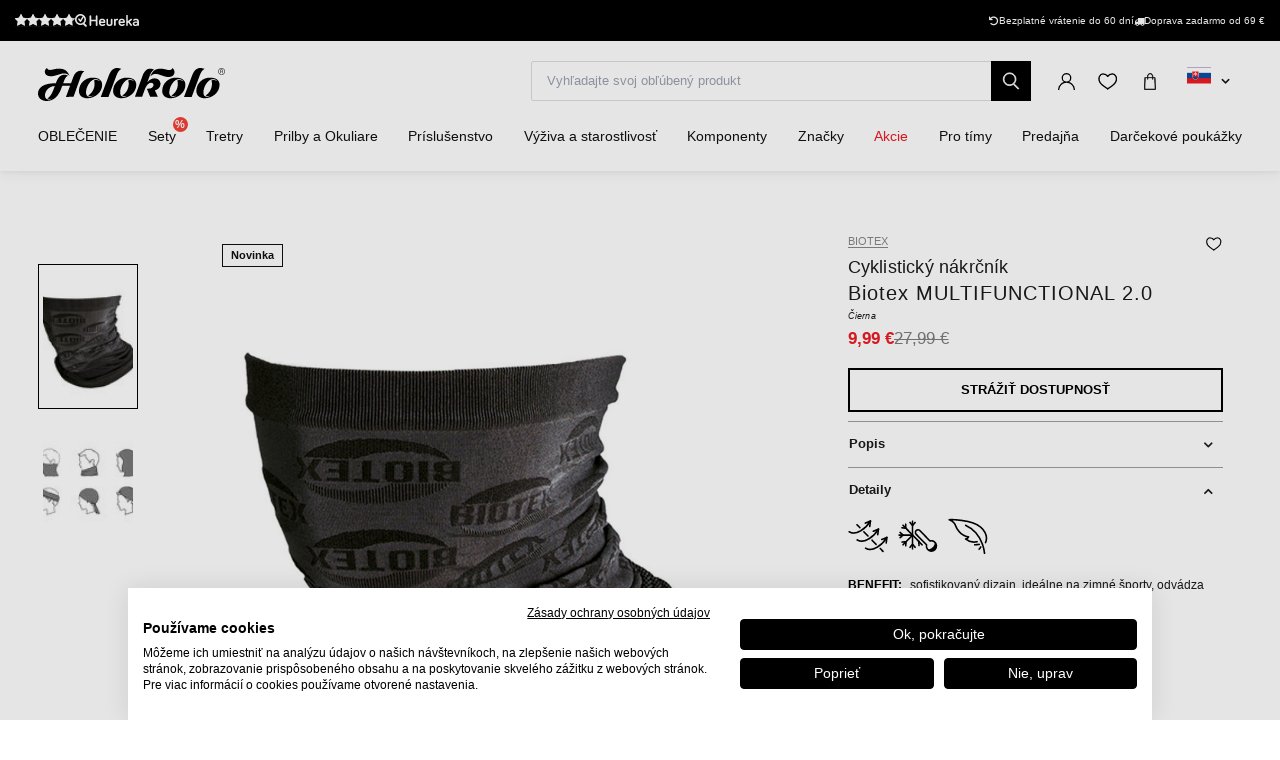

--- FILE ---
content_type: text/html; charset=UTF-8
request_url: https://www.holokolo.sk/cyklo-oblecenie/pokryvky-hlavy-a-krku/nakrcniky/biotex-multifunctional-2.0-nakrcnik
body_size: 29786
content:
<!DOCTYPE html>
<!--[if IE 8]><html class="no-js lt-ie9" lang="sk"><![endif]-->
<!--[if gt IE 8]><!-->
<html class="no-js" lang="sk"><!--<![endif]-->
<head>
    <meta charset="utf-8"/>
    <meta http-equiv="X-UA-Compatible" content="IE=edge">
    <meta name="viewport" content="width=device-width, initial-scale=1.0, maximum-scale=1.0, user-scalable=no">
    <link
            rel="stylesheet"
            href="https://cdn.jsdelivr.net/npm/@fancyapps/ui@5.0/dist/carousel/carousel.css"
    />
    <link
            rel="stylesheet"
            href="https://cdn.jsdelivr.net/npm/@fancyapps/ui@5.0/dist/fancybox/fancybox.css"
    />
    <link rel="stylesheet" href="https://cdnjs.cloudflare.com/ajax/libs/font-awesome/6.2.1/css/all.min.css"
          integrity="sha512-MV7K8+y+gLIBoVD59lQIYicR65iaqukzvf/nwasF0nqhPay5w/9lJmVM2hMDcnK1OnMGCdVK+iQrJ7lzPJQd1w=="
          crossorigin="anonymous" referrerpolicy="no-referrer"/>

    <title>Biotex MULTIFUNCTIONAL 2.0 nákrčník  • holokolo.sk</title>

    <link media="all" type="text/css" rel="stylesheet" href="https://www.holokolo.sk/buxus/assets/hk/build/css/style.css?v=f0a857ee1f0f26cea90391eac9cd4e78">

    <meta name="Generator" content="BUXUS">
    <meta name="author" content="">
    <meta name="designer" content="ui42 s.r.o">
    <meta name="description" content="Biotex MULTIFUNCTIONAL 2.0 nákrčník  - 50 000 produktov skladom - Doprava zadarmo nad 69 € - Expedícia v deň objednávky">

    <link rel="favicon" type="image/x-icon" href="https://www.holokolo.sk/buxus/images/FavHolokoloicon.png">
    <link rel="icon" type="image/x-icon" href="https://www.holokolo.sk/buxus/images/FavHolokoloicon.png">
    <link rel="shortcut icon" type="image/x-icon" href="https://www.holokolo.sk/buxus/images/FavHolokoloicon.png">



    <meta name="robots" content="noindex, follow" />
<script type="application/ld+json">{"@context":"https:\/\/schema.org","@type":"Product","productID":139217,"name":"BIOTEX Cyklistický nákrčník - MULTIFUNCTIONAL 2.0 - čierna","sku":"2021.044","reviews":[],"image":"https:\/\/www.holokolo.sk\/buxus\/images\/images\/BIOTEX_pictures\/2021.44.1.jpg","offers":{"@type":"Offer","price":"9.99","priceCurrency":"EUR","url":"https:\/\/www.holokolo.sk\/cyklo-oblecenie\/pokryvky-hlavy-a-krku\/nakrcniky\/biotex-multifunctional-2.0-nakrcnik","availability":"https:\/\/schema.org\/OutOfStock","itemCondition":"https:\/\/schema.org\/NewCondition"},"description":"Nákrčník z BTX tkaniny, ktorá pomáha odvádzať pot a uchováva teplo. Vhodný na všetky zimné športy.","category":"CYKLODRESY\/CYKLO OBLEČENIE\/Pokrývky hlavy a krku\/Nákrčníky","brand":{"@type":"Brand","name":"Biotex"}}</script>

<link rel="canonical" href="https://www.holokolo.sk/cyklo-oblecenie/pokryvky-hlavy-a-krku/nakrcniky/biotex-multifunctional-2.0-nakrcnik"/>

<link rel="alternate" hreflang="sk" href="https://www.holokolo.sk/cyklo-oblecenie/pokryvky-hlavy-a-krku/nakrcniky/biotex-multifunctional-2.0-nakrcnik" data-active="T" />
<link rel="alternate" hreflang="cs" href="https://www.holokolo.cz/cyklodresy/cyklo-obleceni/pokryvky-hlavy-a-krku/nakrcniky/biotex-multifunctional-2.0-nakrcnik" data-active="F" />
<link rel="alternate" hreflang="pl" href="https://www.holokolo.pl/cyklodresy/odziez-rowerowa/nakrycia-glowy-i-szyi/kolnierze/biotex-multifunctional-2.0-kolnierz" data-active="F" />
<link rel="alternate" hreflang="sl" href="https://www.holokolo.si/cyklodresy/kolesarska-oblacila/pokrivala-za-glavo-in-vrat/grelniki-vratu/biotex-multifunctional-2.0-ovratnik" data-active="F" />
<link rel="alternate" hreflang="hu" href="https://www.holokolo.hu/cyklodresy/kerekparos-ruhazat/fej-es-nyakvedok/nyakmelegitok/biotex-multifunctional-2.0-nyakmelegito" data-active="F" />
<link rel="alternate" hreflang="ro" href="https://www.holokolo.ro/cyklodresy/imbracaminte-ciclism/protectie-cap-si-gat/gulere/biotex-multifunctional-2.0-guler" data-active="F" />
<link rel="alternate" hreflang="en" href="https://www.holokolo.com/cyklodresy/cycling-clothing/head-neck-wear/neckwarmer/biotex-multifunctional-2.0-neckwarmer?currency=GBP" data-active="F" />
<link rel="alternate" hreflang="de" href="https://www.holokolo.de/cyklodresy/cyklo-oblecenie/kleidung-fur-kopf-hals/nackenwarmer/biotex-multifunctional-2.0-nackenwarmer" data-active="F" />
<link rel="alternate" hreflang="hr" href="https://www.holokolo.hr/cyklodresy/biciklisticka-odjeca/pokrivala-za-glavu-i-vrat/grijaci-za-vrat/biotex-multifunctional-2.0-nakrcnik" data-active="F" />
<link rel="alternate" hreflang="el" href="https://www.holokolo.gr/cyclodresses/cyklo-oblecenie/kalymmata-kephales-kai-laimou/grabates/biotex-multifunctional-2.0-nakrcnik" data-active="F" />
<link rel="alternate" hreflang="x-default" href="https://www.holokolo.com/cyklodresy/cycling-clothing/head-neck-wear/neckwarmer/biotex-multifunctional-2.0-neckwarmer?currency=GBP" />

<meta property="og:title" content="BIOTEX Cyklistický nákrčník - MULTIFUNCTIONAL 2.0 - čierna">
<meta property="og:type" content="product">
<meta property="og:description" content="Nákrčník z BTX tkaniny, ktorá pomáha odvádzať pot a uchováva teplo. Vhodný na všetky zimné športy.">
<meta property="og:url" content="https://www.holokolo.sk/cyklo-oblecenie/pokryvky-hlavy-a-krku/nakrcniky/biotex-multifunctional-2.0-nakrcnik">
<meta property="og:locale" content="sk">
<meta property="og:site_name" content="Holokolo">
<meta property="og:image" content="https://www.holokolo.sk/buxus/images/images/BIOTEX_pictures/2021.44.1.jpg">

<link rel="preload" href="/buxus/images/no_images/no-image-holokolo.png" as="image"/>

<link rel="dns-prefetch preconnect" href="https://fonts.gstatic.com"/>
<link rel="dns-prefetch preconnect" href="https://connect.facebook.net"/>
<link rel="dns-prefetch preconnect" href="https://www.googletagmanager.com"/>
<link rel="dns-prefetch preconnect" href="https://cyklodresy.ladesk.com"/>
<link rel="dns-prefetch preconnect" href="https://www.google-analytics.com"/>
<link rel="dns-prefetch preconnect" href="https://static.hotjar.com"/>
<link rel="dns-prefetch preconnect" href="https://scripts.luigisbox.tech"/>
<link rel="dns-prefetch preconnect" href="https://login.dognet.sk"/>
<link rel="dns-prefetch preconnect" href="https://script.hotjar.com"/>
<link rel="dns-prefetch preconnect" href="https://api.eu1.exponea.com"/>
<link rel="dns-prefetch preconnect" href="//live.luigisbox.tech"/>
<link rel="dns-prefetch preconnect" href="//cdn.luigisbox.tech"/>
<link rel="dns-prefetch preconnect" href="https://www.heureka.sk"/>
<link rel="dns-prefetch preconnect" href="https://qjs.quartic.pl"/>

<link rel="preload" href="/buxus/images/cache/product.gallery__item/images/BIOTEX_pictures/2021.44.1.jpg" as="image"/>


    
    <!--PAGE_ID: 139217 -->
    <!-- FB APP CODE -->
    <script>
        window.fbAsyncInit = function () {
            FB.init({
                appId: '1092306340805538',
                xfbml: true,
                version: 'v2.7'
            });
        };

        (function (d, s, id) {
            var js, fjs = d.getElementsByTagName(s)[0];
            if (d.getElementById(id)) {
                return;
            }
            js = d.createElement(s);
            js.id = id;
            js.src = "//connect.facebook.net/sk_SK/sdk.js";
            fjs.parentNode.insertBefore(js, fjs);
        }(document, 'script', 'facebook-jssdk'));
    </script>

    <script src="https://unpkg.com/js-image-zoom@0.7.0/js-image-zoom.js" type="application/javascript"></script>

    <script defer src="https://cdn.jsdelivr.net/npm/alpinejs@3.x.x/dist/cdn.min.js"></script>

                
    
    <script type="text/javascript">
            window.ga4ImplementationVersion = "advanced";
            var dataLayer = dataLayer || [];dataLayer.push({"page_id":139217,"page_type_id":33,"pageType":"eshop_product","currencyCode":"EUR","lang":"sk"});dataLayer.push({"event":"productDetails","ecommerce":{"currencyCode":"EUR","detail":{"actionField":{"action":"detail"},"products":[{"name":"BIOTEX Cyklistick\u00fd n\u00e1kr\u010dn\u00edk - MULTIFUNCTIONAL 2.0 - \u010dierna","id":139217,"price":"9.99","quantity":1,"currency":"EUR","brand":"Biotex","category":"CYKLODRESY\/CYKLO OBLE\u010cENIE\/Pokr\u00fdvky hlavy a krku\/N\u00e1kr\u010dn\u00edky","dimension2":100,"dimension3":""}]}}});dataLayer.push({"event":"view_item","ecommerce":{"items":[{"item_name":"BIOTEX Cyklistick\u00fd n\u00e1kr\u010dn\u00edk - MULTIFUNCTIONAL 2.0 - \u010dierna","item_id":139217,"price":"9.99","quantity":1,"currency":"EUR","item_brand":"Biotex","item_category":"N\u00e1kr\u010dn\u00edky","item_category2":"Pokr\u00fdvky hlavy a krku","item_category3":"CYKLO OBLE\u010cENIE","item_category4":"CYKLODRESY","dimension2":100,"dimension3":""}]}});</script>
            <noscript><iframe src="//www.googletagmanager.com/ns.html?id=GTM-PD33BGZ"
            height="0" width="0" style="display:none;visibility:hidden"></iframe></noscript>
            <script data-cookieconsent="ignore">(function(w,d,s,l,i){w[l]=w[l]||[];w[l].push({'gtm.start':
            new Date().getTime(),event:'gtm.js'});var f=d.getElementsByTagName(s)[0],
            j=d.createElement(s),dl=l!='dataLayer'?'&l='+l:'';j.async=true;j.src=
            '//www.googletagmanager.com/gtm.js?id='+i+dl;f.parentNode.insertBefore(j,f);
            })(window,document,'script','dataLayer','GTM-PD33BGZ');</script>
        
    <script type="text/javascript">            !function(e,n,t,i,o,r){var a=4e3,c="xnpe_async_hide";function s(e){return e.reduce((function(e,n){return e[n]=function(){e._.push([n.toString(),arguments])},e}),{_:[]})}function m(e,n,t){var i=t.createElement(n);i.src=e;var o=t.getElementsByTagName(n)[0];return o.parentNode.insertBefore(i,o),i}r.target=r.target||"https://api.exponea.com",r.file_path=r.file_path||r.target+"/js/exponea.min.js",e[t]=s(["anonymize","initialize","identify","update","track","trackLink","trackEnhancedEcommerce","getHtml","showHtml","showBanner","showWebLayer","ping","getAbTest","loadDependency","getRecommendation","reloadWebLayers"]),e[t].notifications=s(["isAvailable","isSubscribed","subscribe","unsubscribe"]),e[t].snippetVersion="v2.1.0",function(e,n,t){e[n]["_"+t]={},e[n]["_"+t].nowFn=e[t]&&e[t].now?e[t].now.bind(e[t]):Date.now,e[n]["_"+t].snippetStartTime=e[n]["_"+t].nowFn()}(e,t,"performance"),function(e,n,t,i,o,r){e[o]={sdk:e[i],sdkObjectName:i,skipExperiments:!!t.new_experiments,sign:t.token+"/"+(r.exec(n.cookie)||["","new"])[1],path:t.target}}(e,n,r,t,o,RegExp("__exponea_etc__"+"=([\w-]+)")),function(e,n,t){m(e.file_path,n,t)}(r,i,n),function(e,n,t,i,o,r,s){if(e.new_experiments){!0===e.new_experiments&&(e.new_experiments={});var p=e.new_experiments.hide_class||c,u=e.new_experiments.timeout||a,_=encodeURIComponent(r.location.href.split("#")[0]),l=e.target+"/webxp/"+n+"/"+r[t].sign+"/modifications.min.js?http-referer="+_+"&timeout="+u+"ms";"sync"===e.new_experiments.mode&&r.localStorage.getItem("__exponea__sync_modifications__")?function(e,n,t,i,o){t[o][n]="<"+n+' src="'+e+'"></'+n+">",i.writeln(t[o][n]),i.writeln("<"+n+">!"+o+".init && document.writeln("+o+"."+n+'.replace("/'+n+'/", "/'+n+'-async/").replace("><", " async><"))</'+n+">")}(l,n,r,s,t):function(e,n,t,i,o,r,a,c){r.documentElement.classList.add(e);var s=m(t,i,r);function p(){o[c].init||m(t.replace("/"+i+"/","/"+i+"-async/"),i,r)}function u(){r.documentElement.classList.remove(e)}s.onload=p,s.onerror=p,o.setTimeout(u,n),o[a]._revealPage=u}(p,u,l,n,r,s,o,t)}}(r,i,o,0,t,e,n),function(e,n,t){e[n].start=function(i){i&&Object.keys(i).forEach((function(e){return t[e]=i[e]})),e[n].initialize(t)}}(e,t,r)}(window,document,"exponea","script","webxpClient",{target:"https://api.eu1.exponea.com",token:"692aa898-863f-11eb-ba4b-2a55cfa17804",track:{visits: false,},});
exponea.start();
</script>
<script src="https://scripts.luigisbox.tech/LBX-575694.js"></script>

    <style>
        [x-cloak] {
            display: none !important;
        }
    </style>
</head>
<body class=""
      x-data="{isMobile: window.innerWidth < 992}">

<header class="header">
    <div class="header__content js-header-content">
    <div class="notification-banner bg-black text-white text-sm py-2 md:px-4 overflow-hidden md:h-[41px] flex md:justify-center w-full md:w-auto">
    <style>
        @keyframes scrollContent {
            /* Start with a positive offset to counteract the parent's left padding */
            from {
                transform: translateX(1rem); /* 1rem is Tailwind's px-4 */
            }
            /* The loop end must maintain that same offset */
            to {
                transform: translateX(calc(-50% + 1rem));
            }
        }

        .animate-scroll-text {
            animation: scrollContent 25s linear infinite;
        }
    </style>
    <ul class="notification-banner__wrapper hid md:flex items-center justify-between max-w-[1250px] w-full m-0" >
        <li>
            <a href="https://obchody.heureka.sk/holokolo-sk/recenze/" target="_blank" rel="noopener noreferrer"
               class="flex gap-x-4">
                <div style="display: flex;font-size: 13px;" class="flex text-base">
                    <span class="bt-rating">
                        <span style="width:95%">
                            <span></span>
                        </span>
                    </span>
                </div>

                                    <img src="/buxus/images/image_256565f857a8fe7.svg" class="h-[13px] mt-[2px]">
                            </a>
        </li>

        <li class="flex gap-x-12">
            
            <div class="flex gap-x-2">
                <i class="fa-solid fa-rotate-left mt-[2px]"></i>
                <span class="text-white text-tiny lg:text-sm">
                                        Bezplatné vrátenie do 60 dní                                    </span>
            </div>

            <div class="flex gap-x-2">
                <i class="fa fa-truck mt-[2px]"></i>
                <span class="text-white text-tiny lg:text-sm">
                                            Doprava&nbsp;zadarmo od 69&nbsp;€
                                    </span>
            </div>
        </li>
    </ul>

    <ul class="whitespace-nowrap animate-scroll-text flex md:hidden relative w-full h-6 m-0 p-0" style="min-width: max-content; width: 200%">
        <li class="flex gap-x-3" style="flex-shrink: 0; margin-right: 2.5rem">
                    </li>






        <li class="flex gap-x-3" style="flex-shrink: 0; margin-right: 2.5rem">
            <i class="fa-solid fa-rotate-left text-xs mt-[2px]"></i>
            <span class="text-white text-xs">
                                 Vrátenie do 60 dní                               </span>
        </li>

        <li class="flex gap-x-3" style="flex-shrink: 0; margin-right: 2.5rem">
            <i class="fa fa-truck text-xs  mt-[2px]"></i>
            <span class="text-white text-xs">
                            Doprava&nbsp;zadarmo od 69&nbsp;€
                    </li>

        <li class="flex gap-x-3" style="flex-shrink: 0; margin-right: 2.5rem">
                    </li>

        
        
        
        

        <li class="flex gap-x-3" style="flex-shrink: 0; margin-right: 2.5rem">
            <i class="fa-solid fa-rotate-left text-xs mt-[2px]"></i>
            <span class="text-white text-xs">
                                 Vrátenie do 60 dní                               </span>
        </li>

        <li class="flex gap-x-3" style="flex-shrink: 0; margin-right: 2.5rem">
            <i class="fa fa-truck text-xs  mt-[2px]"></i>
            <span class="text-white text-xs">
                            Doprava&nbsp;zadarmo od 69&nbsp;€
                    </li>
    </ul>
</div>

    
<nav class="main-navbar">
    <div class="main-navbar__utils-mobile-wrapper">
        <button type="button" class="sidebar-toggle sidebar-toggle--main js-sidebar-toggle navbar-toggle"
                title="Menu">
            <span class="icon-bar"></span>
            <span class="icon-bar"></span>
            <span class="icon-bar"></span>
        </button>

        <div class="main-navbar__logo-wrapper-mobile">
            <a href="https://www.holokolo.sk/"
   title="Späť na hlavnú stránku" class="logo">
	<span class="logo__desc sr-only">www.holokolo.sk</span>



	<img class="logo__img"
		 src="/buxus/assets/hk/images/theme/logo.svg"
		 alt="www.holokolo.sk"/>
</a>
















        </div>
    </div>
    <div class="main-navbar__logo-wrapper">
        <a href="https://www.holokolo.sk/"
   title="Späť na hlavnú stránku" class="logo">
	<span class="logo__desc sr-only">www.holokolo.sk</span>



	<img class="logo__img"
		 src="/buxus/assets/hk/images/theme/logo.svg"
		 alt="www.holokolo.sk"/>
</a>
















    </div>
    <div class="main-navbar__search-form-wrapper js-header-search-form" id="js-header-search-form">
        <form role="search"
      id="search-form"
      method="get"
      action="https://www.holokolo.sk/vysledky-vyhladavania"
      class="search-form js-search-form form">
    <input type="search" data-searchurl="search?=" autocomplete="off" class="search-form__field js-search-form-field"
           id="header-search"
           name="term" placeholder="Vyhľadajte svoj obľúbený produkt"/>
    <span class="search-form__back-btn js-toggle-search-bar">
    <svg xmlns="http://www.w3.org/2000/svg" fill="none" viewBox="0 0 24 24" stroke-width="1.5" stroke="currentColor"
         class="w-6 h-6">
                      <path stroke-linecap="round" stroke-linejoin="round" d="M6 18L18 6M6 6l12 12"></path>
            </svg>
    </span>
    <button type="submit" class="search-form__submit">
        <span class="hidden-xs">Hľadať</span>
        <span class="visible-xs hidden-sm"><i class="fa fa-search" aria-hidden="true"></i></span>
    </button>
</form>


    </div>
    <div class="main-navbar__utils-wrapper">
        <ul class="main-navbar-buttons">
            <li class="main-navbar-buttons__item">
                <button class="main-navbar-buttons__btn main-navbar-buttons__btn--search js-toggle-search-bar"
                        title="Vyhľadávanie">
                    <span class="sr-only">Vyhľadávanie</span>
                </button>
            </li>
            <li class="main-navbar-buttons__item" id="authentication-link-wrapper">
    <a href="https://www.holokolo.sk/my-account/moje-objednavky"
   class="main-navbar-buttons__btn main-navbar-buttons__btn--user"
   title="Prihlásiť sa"
>
    <span class="sr-only">Prihlásiť sa</span>
        </a>
</li>

                            <li class="main-navbar-buttons__item">
                    <div class="wishlist-dropdown dropdown js-dropdown-wrapper" id="wishlist-wrapper">
    <a href="#"
   class="main-navbar-buttons__btn main-navbar-buttons__btn--favourites"
   data-toggle="dropdown"
   title="Obľúbené">
    <span class="sr-only">Obľúbené</span>
    </a>
<div class="wishlist dropdown-menu js-dropdown" id="wishlist-dropdown">
    <div class="wishlist__note">
        Váš zoznam želaní je momentálne prázdny    </div>

</div>
</div>

                </li>
                                        <li class="main-navbar-buttons__item" style="">
                    <div class="minicart-dropdown dropdown js-minicart-dropdown js-dropdown-wrapper" id="minicart-wrapper">
    <button class="main-navbar-buttons__btn main-navbar-buttons__btn--cart minicart-dropdown-toggle dropdown-toggle js-minicart-dropdown-toggle"
		data-toggle="dropdown"
		title="Košík">
	<span class="sr-only">Košík</span>
	<span class="minicart-dropdown-toggle__count">0</span>
</button>
<div class="minicart dropdown-menu js-dropdown" id="minicart-dropdown">
	<style>
		@media (max-width: 991px) {
			.minicart, .wishlist {
				z-index: 2011 !important;
			}
		}
	</style>
	<div class="minicart__container">
		<h3 class="minicart__empty-title">Nákupný košík</h3>
		<div class="minicart__note minicart__note-empty">

			<p class="minicart__note-text">Váš košík je momentálne prázdny</p>
			<div class="minicart-content-cta-holder">
				<a href="#" data-toggle="dropdown" data-target="#minicart-wrapper"
				   class="minicart-content-cta-holder__cta cta minicart-content-cta-holder__cta--continue-shopping-empty js-minicart-continue-shopping js-continue"
				   title="Pokračovať v nákupe">Pokračovať v nákupe</a>
			</div>
		</div>
		<div>
			<div class="minicart__empty-popular-categories">
        <div class="minicart__empty-popular-categories-title">
            Populárne kategórie
        </div>
        <div class="minicart__empty-popular-category">
            <a href="https://www.holokolo.sk/muzi/oblecenie/dresy" class="minicart__empty-popular-category-link">
            <img src="https://www.holokolo.sk/buxus/images/cache/product_gallery_item/feeds/holokolo_bonavelo_rivanelle/HK00100-0014.3.jpg" alt="Dresy"
             class="minicart__empty-popular-category-image">
            <div class="minicart__empty-popular-category-button">
                Dresy
            </div>
        </a>
            <a href="https://www.holokolo.sk/muzi/oblecenie/nohavice" class="minicart__empty-popular-category-link">
            <img src="https://www.holokolo.sk/buxus/images/cache/product_gallery_item/feeds/sportimport/L24016494.5.jpg" alt="Nohavice"
             class="minicart__empty-popular-category-image">
            <div class="minicart__empty-popular-category-button">
                Nohavice
            </div>
        </a>
    </div>
    </div>
		</div>
	</div>
	

</div>
</div>

                </li>
            
            <li class="main-navbar-buttons__item language-switcher-wrapper">
                <div class="js-language-switcher-placeholder"></div>

<script type="text/javascript">
    window.__BS_TRANSLATION_LANG__ = 'sk_SK';
    window.__SELECT2_TRANSLATION_LANG__ = 'sk';
</script>


            </li>
        </ul>
    </div>
</nav>
<ul class="main-navbar-submenu-wrapper js-main-navbar-submenu-wrapper">
    <div class="main-navbar__mobile-header">
    <div class="main-navbar__mobile-header-buttons">
        <div class="main-navbar__mobile-header-button">
            <a href="https://www.holokolo.sk/my-account"
               class="main-navbar-buttons__btn main-navbar-buttons__btn--user"
               title="Môj účet"
            ></a>
            <span>Môj účet</span>
        </div>

        <div class="main-navbar__mobile-header-button">
            <a href="https://www.holokolo.sk/zoznam-zelani"
               class="main-navbar-buttons__btn main-navbar-buttons__btn--favourites"
               title="Obľúbené">
                <span class="sr-only">Obľúbené</span>
            </a>
            <span>Obľúbené</span>
        </div>
        <div class="main-navbar__mobile-header-button">
            <a href="https://www.holokolo.sk/nakupny-kosik" class="main-navbar-buttons__btn main-navbar-buttons__btn--cart minicart-dropdown-toggle dropdown-toggle"
                    title="Košík">
                <span class="sr-only">Košík</span>
            </a>
            <span>Košík</span>
        </div>
    </div>
    <span class="main-navbar__close-btn js-sidebar-toggle">
        <svg xmlns="http://www.w3.org/2000/svg" fill="none"
             viewBox="0 0 24 24" stroke-width="1.5"
             stroke="currentColor">
            <path stroke-linecap="round" stroke-linejoin="round" d="M6 18L18 6M6 6l12 12"/>
        </svg>
    </span>
</div>

<div class="main-navbar__mobile-search-wrapper">
    <form id="search-form-header" action="https://www.holokolo.sk/vysledky-vyhladavania" method="get" class="main-navbar__mobile-search search-form" data-close-btn-title="Zatvoriť vyhľadávanie">
        <input type="search" data-searchurl="search?=" autocomplete="off" class="main-navbar__mobile-search-input search-form__field js-header-search-form-field" name="term" placeholder="Vyhľadajte svoje obľúbené produkty">
        <a href="#" class="main-navbar__mobile-search-submit main-navbar-buttons__btn--search js-search-suggest-header-btn">
        </a>
    </form>
</div>

<li class="main-navbar-submenu__item js-main-navbar-submenu-item" x-data="{openedSubmenu: false}">
    <div style="display: flex; justify-content: space-between">
        <a href="" class="main-navbar-item-title"  @click.prevent="openedSubmenu = !openedSubmenu" >
            

            <div class="main-navbar-item-title-wrapper">
                <img class="main-navbar-icon"
                     src="/buxus/images/cache/category_thumb_mobile/categories/2023/HK00108-BLK.1%20(1).png">
                <h2>OBLEČENIE</h2>
            </div>
        </a>

                    <span x-show="!openedSubmenu" class="main-navbar-section-dropdown-btn" @click="openedSubmenu = true">
                <svg xmlns="http://www.w3.org/2000/svg" fill="none" viewBox="0 0 24 24"
                    stroke-width="1.5" stroke="currentColor" style="height: 20px">
                    <path stroke-linecap="round" stroke-linejoin="round" d="M12 4.5v15m7.5-7.5h-15"/>
                </svg>
            </span>
            <span x-show="openedSubmenu" class="main-navbar-section-dropdown-btn" @click="openedSubmenu = false">
                <svg xmlns="http://www.w3.org/2000/svg" fill="none" viewBox="0 0 24 24"
                    stroke-width="1.5" stroke="currentColor" style="height: 20px">
                    <path stroke-linecap="round" stroke-linejoin="round" d="M19.5 12h-15"/>
                </svg>
            </span>
            </div>

    <div class="main-navbar-submenu js-dropdown-navbar "
          :class="{ 'opened': openedSubmenu }" >
        <ul class="main-navbar-items">
            <li class="main-navbar-section" x-data="{openedLeaves: false}">
    <section class="main-navbar-section-wrapper ">
        <div class="main-navbar-submenu__wrapper ">
        <a href="#" class="main-navbar-section-title bold" style="cursor:text;"
            @click.prevent="openedLeaves = !openedLeaves" >
            <div style="display: flex; align-items: center">
                <img class="main-navbar-icon"
                     src="/buxus/images/cache/category_thumb_mobile/categories/2023/muzi.svg">
                <h3>Muži</h3>
            </div>
        </a>
                    <span x-show="!openedLeaves" class="main-navbar-section-dropdown-btn" @click="openedLeaves = true">
                        <svg xmlns="http://www.w3.org/2000/svg" fill="none" viewBox="0 0 24 24"
                             stroke-width="1.5" stroke="currentColor" style="height: 20px">
                        <path stroke-linecap="round" stroke-linejoin="round" d="M12 4.5v15m7.5-7.5h-15"/>
                        </svg>
                    </span>

            <span x-show="openedLeaves" class="main-navbar-section-dropdown-btn" @click="openedLeaves = false">
                    <svg xmlns="http://www.w3.org/2000/svg" fill="none" viewBox="0 0 24 24"
                         stroke-width="1.5" stroke="currentColor" style="height: 20px">
                        <path stroke-linecap="round" stroke-linejoin="round" d="M19.5 12h-15"/>
                    </svg>
                    </span>
            </div>

            <ul class="main-navbar-leaves-wrapper main-navbar-leaves-wrapper-desktop" :class="{ 'opened': openedLeaves }">
                            <li class="main-navbar-leaves-item">
                    <a href="https://www.holokolo.sk/muzi/oblecenie/novinky" class="main-navbar-section-title">
                        <img class="main-navbar-icon"
                             src="/buxus/images/cache/category_thumb_mobile/holokolo/prezlecenie_webu/2023-11/new.png">
                        <h4>Novinky</h4>
                    </a>
                </li>
                            <li class="main-navbar-leaves-item">
                    <a href="https://www.holokolo.sk/muzi/oblecenie/dresy" class="main-navbar-section-title">
                        <img class="main-navbar-icon"
                             src="/buxus/images/cache/category_thumb_mobile/holokolo/prezlecenie_webu/2023-11/Oblečenie/Muzi/02-dresy-min.png">
                        <h4>Dresy</h4>
                    </a>
                </li>
                            <li class="main-navbar-leaves-item">
                    <a href="https://www.holokolo.sk/muzi/oblecenie/nohavice" class="main-navbar-section-title">
                        <img class="main-navbar-icon"
                             src="/buxus/images/cache/category_thumb_mobile/holokolo/prezlecenie_webu/2023-11/Oblečenie/Muzi/03-nohavice-min.png">
                        <h4>Nohavice</h4>
                    </a>
                </li>
                            <li class="main-navbar-leaves-item">
                    <a href="https://www.holokolo.sk/muzi/oblecenie/bundy" class="main-navbar-section-title">
                        <img class="main-navbar-icon"
                             src="/buxus/images/cache/category_thumb_mobile/holokolo/Kategorie-obrazky/pánske-bundy.png">
                        <h4>Bundy</h4>
                    </a>
                </li>
                            <li class="main-navbar-leaves-item">
                    <a href="https://www.holokolo.sk/muzi/oblecenie/vesty" class="main-navbar-section-title">
                        <img class="main-navbar-icon"
                             src="/buxus/images/cache/category_thumb_mobile/image_13300_517_v1.png">
                        <h4>Vesty</h4>
                    </a>
                </li>
                            <li class="main-navbar-leaves-item">
                    <a href="https://www.holokolo.sk/muzi/oblecenie/funkcne-pradlo" class="main-navbar-section-title">
                        <img class="main-navbar-icon"
                             src="/buxus/images/cache/category_thumb_mobile/image_13139_517_v1.png">
                        <h4>Funkčné prádlo</h4>
                    </a>
                </li>
                            <li class="main-navbar-leaves-item">
                    <a href="https://www.holokolo.sk/muzi/oblecenie/tricka-a-mikiny" class="main-navbar-section-title">
                        <img class="main-navbar-icon"
                             src="/buxus/images/cache/category_thumb_mobile/image_13319_517_v1.png">
                        <h4>Tričká a mikiny</h4>
                    </a>
                </li>
                            <li class="main-navbar-leaves-item">
                    <a href="https://www.holokolo.sk/muzi/oblecenie/volny-cas" class="main-navbar-section-title">
                        <img class="main-navbar-icon"
                             src="/buxus/images/cache/category_thumb_mobile/image_517672930b2dcb85.jpeg">
                        <h4>Voľný čas</h4>
                    </a>
                </li>
                            <li class="main-navbar-leaves-item">
                    <a href="https://www.holokolo.sk/muzi/oblecenie/kombineza" class="main-navbar-section-title">
                        <img class="main-navbar-icon"
                             src="/buxus/images/cache/category_thumb_mobile/image_36272_517_v1.png">
                        <h4>Kombinézy</h4>
                    </a>
                </li>
                            <li class="main-navbar-leaves-item">
                    <a href="https://www.holokolo.sk/muzi/oblecenie/rukavice" class="main-navbar-section-title">
                        <img class="main-navbar-icon"
                             src="/buxus/images/cache/category_thumb_mobile/image_11583_517_v2.png">
                        <h4>Rukavice</h4>
                    </a>
                </li>
                            <li class="main-navbar-leaves-item">
                    <a href="https://www.holokolo.sk/muzi/oblecenie/plus-size-velkosti" class="main-navbar-section-title">
                        <img class="main-navbar-icon"
                             src="/buxus/images/cache/category_thumb_mobile/image_51762d6959b8277c.png">
                        <h4>Plus size veľkosti</h4>
                    </a>
                </li>
                            <li class="main-navbar-leaves-item">
                    <a href="https://www.holokolo.sk/muzi/oblecenie/ponozky" class="main-navbar-section-title">
                        <img class="main-navbar-icon"
                             src="/buxus/images/cache/category_thumb_mobile/holokolo/Kategorie-obrazky/pánske-ponožky.png">
                        <h4>Ponožky</h4>
                    </a>
                </li>
                            <li class="main-navbar-leaves-item">
                    <a href="https://www.holokolo.sk/muzi/oblecenie/navleky" class="main-navbar-section-title">
                        <img class="main-navbar-icon"
                             src="/buxus/images/cache/category_thumb_mobile/image_13133_517_v1.png">
                        <h4>Návleky</h4>
                    </a>
                </li>
                            <li class="main-navbar-leaves-item">
                    <a href="https://www.holokolo.sk/ciapky-so-siltom/oblecenie/pokryvky-hlavy-a-krku" class="main-navbar-section-title">
                        <img class="main-navbar-icon"
                             src="/buxus/images/cache/category_thumb_mobile/image_13160_517_v1.png">
                        <h4>Pokrývky hlavy a krku</h4>
                    </a>
                </li>
                            <li class="main-navbar-leaves-item">
                    <a href="https://www.holokolo.sk/muzi/doplnky/chranice" class="main-navbar-section-title">
                        <img class="main-navbar-icon"
                             src="/buxus/images/cache/category_thumb_mobile/image_63343_517_v1.png">
                        <h4>Chrániče</h4>
                    </a>
                </li>
                    </ul>
    </section>

</li>
<li class="main-navbar-section" x-data="{openedLeaves: false}">
    <section class="main-navbar-section-wrapper ">
        <div class="main-navbar-submenu__wrapper ">
        <a href="#" class="main-navbar-section-title bold" style="cursor:text;"
            @click.prevent="openedLeaves = !openedLeaves" >
            <div style="display: flex; align-items: center">
                <img class="main-navbar-icon"
                     src="/buxus/images/cache/category_thumb_mobile/categories/2023/zeny.svg">
                <h3>Ženy</h3>
            </div>
        </a>
                    <span x-show="!openedLeaves" class="main-navbar-section-dropdown-btn" @click="openedLeaves = true">
                        <svg xmlns="http://www.w3.org/2000/svg" fill="none" viewBox="0 0 24 24"
                             stroke-width="1.5" stroke="currentColor" style="height: 20px">
                        <path stroke-linecap="round" stroke-linejoin="round" d="M12 4.5v15m7.5-7.5h-15"/>
                        </svg>
                    </span>

            <span x-show="openedLeaves" class="main-navbar-section-dropdown-btn" @click="openedLeaves = false">
                    <svg xmlns="http://www.w3.org/2000/svg" fill="none" viewBox="0 0 24 24"
                         stroke-width="1.5" stroke="currentColor" style="height: 20px">
                        <path stroke-linecap="round" stroke-linejoin="round" d="M19.5 12h-15"/>
                    </svg>
                    </span>
            </div>

            <ul class="main-navbar-leaves-wrapper main-navbar-leaves-wrapper-desktop" :class="{ 'opened': openedLeaves }">
                            <li class="main-navbar-leaves-item">
                    <a href="https://www.holokolo.sk/zeny/oblecenie/novinky" class="main-navbar-section-title">
                        <img class="main-navbar-icon"
                             src="/buxus/images/cache/category_thumb_mobile/holokolo/prezlecenie_webu/2023-11/new.png">
                        <h4>Novinky</h4>
                    </a>
                </li>
                            <li class="main-navbar-leaves-item">
                    <a href="https://www.holokolo.sk/zeny/oblecenie/dresy" class="main-navbar-section-title">
                        <img class="main-navbar-icon"
                             src="/buxus/images/cache/category_thumb_mobile/image_13181_517_v1.png">
                        <h4>Dresy</h4>
                    </a>
                </li>
                            <li class="main-navbar-leaves-item">
                    <a href="https://www.holokolo.sk/zeny/oblecenie/nohavice" class="main-navbar-section-title">
                        <img class="main-navbar-icon"
                             src="/buxus/images/cache/category_thumb_mobile/holokolo/prezlecenie_webu/2023-11/Oblečenie/Zeny/03-nohavice-min.png">
                        <h4>Nohavice</h4>
                    </a>
                </li>
                            <li class="main-navbar-leaves-item">
                    <a href="https://www.holokolo.sk/zeny/oblecenie/bundy" class="main-navbar-section-title">
                        <img class="main-navbar-icon"
                             src="/buxus/images/cache/category_thumb_mobile/holokolo/prezlecenie_webu/2023-11/Oblečenie/Zeny/04-bundy-min.png">
                        <h4>Bundy</h4>
                    </a>
                </li>
                            <li class="main-navbar-leaves-item">
                    <a href="https://www.holokolo.sk/zeny/oblecenie/vesty" class="main-navbar-section-title">
                        <img class="main-navbar-icon"
                             src="/buxus/images/cache/category_thumb_mobile/image_13453_517_v1.png">
                        <h4>Vesty</h4>
                    </a>
                </li>
                            <li class="main-navbar-leaves-item">
                    <a href="https://www.holokolo.sk/zeny/oblecenie/funkcne-pradlo" class="main-navbar-section-title">
                        <img class="main-navbar-icon"
                             src="/buxus/images/cache/category_thumb_mobile/image_13137_517_v1.png">
                        <h4>Funkčné prádlo</h4>
                    </a>
                </li>
                            <li class="main-navbar-leaves-item">
                    <a href="https://www.holokolo.sk/zeny/oblecenie/tricka" class="main-navbar-section-title">
                        <img class="main-navbar-icon"
                             src="/buxus/images/cache/category_thumb_mobile/holokolo/prezlecenie_webu/2023-11/Oblečenie/Zeny/07-tricka-min.png">
                        <h4>Tričká</h4>
                    </a>
                </li>
                            <li class="main-navbar-leaves-item">
                    <a href="https://www.holokolo.sk/zeny/oblecenie/kombinezy" class="main-navbar-section-title">
                        <img class="main-navbar-icon"
                             src="/buxus/images/cache/category_thumb_mobile/holokolo/prezlecenie_webu/2023-11/Oblečenie/Zeny/08-kombinezy-min.png">
                        <h4>Kombinézy</h4>
                    </a>
                </li>
                            <li class="main-navbar-leaves-item">
                    <a href="https://www.holokolo.sk/zeny/oblecenie/mikiny" class="main-navbar-section-title">
                        <img class="main-navbar-icon"
                             src="/buxus/images/cache/category_thumb_mobile/image_13396_517_v1.png">
                        <h4>Mikiny</h4>
                    </a>
                </li>
                            <li class="main-navbar-leaves-item">
                    <a href="https://www.holokolo.sk/zeny/oblecenie/leginy" class="main-navbar-section-title">
                        <img class="main-navbar-icon"
                             src="/buxus/images/cache/category_thumb_mobile/holokolo/prezlecenie_webu/2023-11/Oblečenie/Zeny/10-leginy-min.png">
                        <h4>Legíny</h4>
                    </a>
                </li>
                            <li class="main-navbar-leaves-item">
                    <a href="https://www.holokolo.sk/zeny/oblecenie/sukne" class="main-navbar-section-title">
                        <img class="main-navbar-icon"
                             src="/buxus/images/cache/category_thumb_mobile/image_13350_517_v1.png">
                        <h4>Sukne</h4>
                    </a>
                </li>
                            <li class="main-navbar-leaves-item">
                    <a href="https://www.holokolo.sk/zeny/oblecenie/rukavice" class="main-navbar-section-title">
                        <img class="main-navbar-icon"
                             src="/buxus/images/cache/category_thumb_mobile/image_11580_517_v1.png">
                        <h4>Rukavice</h4>
                    </a>
                </li>
                            <li class="main-navbar-leaves-item">
                    <a href="https://www.holokolo.sk/zeny/oblecenie/plus-size-velkosti" class="main-navbar-section-title">
                        <img class="main-navbar-icon"
                             src="/buxus/images/cache/category_thumb_mobile/image_51762d695e6c504a.png">
                        <h4>Plus size veľkosti</h4>
                    </a>
                </li>
                            <li class="main-navbar-leaves-item">
                    <a href="https://www.holokolo.sk/zeny/oblecenie/ponozky" class="main-navbar-section-title">
                        <img class="main-navbar-icon"
                             src="/buxus/images/cache/category_thumb_mobile/image_13177_517_v1.png">
                        <h4>Ponožky</h4>
                    </a>
                </li>
                            <li class="main-navbar-leaves-item">
                    <a href="https://www.holokolo.sk/zeny/oblecenie/navleky" class="main-navbar-section-title">
                        <img class="main-navbar-icon"
                             src="/buxus/images/cache/category_thumb_mobile/image_13129_517_v1.png">
                        <h4>Návleky</h4>
                    </a>
                </li>
                            <li class="main-navbar-leaves-item">
                    <a href="https://www.holokolo.sk/zeny/oblecenie/pokryvky-hlavy-a-krku" class="main-navbar-section-title">
                        <img class="main-navbar-icon"
                             src="/buxus/images/cache/category_thumb_mobile/image_13158_517_v1.png">
                        <h4>Pokrývky hlavy a krku</h4>
                    </a>
                </li>
                            <li class="main-navbar-leaves-item">
                    <a href="https://www.holokolo.sk/zeny/doplnky/chranice" class="main-navbar-section-title">
                        <img class="main-navbar-icon"
                             src="/buxus/images/cache/category_thumb_mobile/image_63343_517_v1.png">
                        <h4>Chrániče</h4>
                    </a>
                </li>
                    </ul>
    </section>

</li>
<li class="main-navbar-section" x-data="{openedLeaves: false}">
    <section class="main-navbar-section-wrapper ">
        <div class="main-navbar-submenu__wrapper ">
        <a href="#" class="main-navbar-section-title bold" style="cursor:text;"
            @click.prevent="openedLeaves = !openedLeaves" >
            <div style="display: flex; align-items: center">
                <img class="main-navbar-icon"
                     src="/buxus/images/cache/category_thumb_mobile/categories/2023/deti.svg">
                <h3>Deti</h3>
            </div>
        </a>
                    <span x-show="!openedLeaves" class="main-navbar-section-dropdown-btn" @click="openedLeaves = true">
                        <svg xmlns="http://www.w3.org/2000/svg" fill="none" viewBox="0 0 24 24"
                             stroke-width="1.5" stroke="currentColor" style="height: 20px">
                        <path stroke-linecap="round" stroke-linejoin="round" d="M12 4.5v15m7.5-7.5h-15"/>
                        </svg>
                    </span>

            <span x-show="openedLeaves" class="main-navbar-section-dropdown-btn" @click="openedLeaves = false">
                    <svg xmlns="http://www.w3.org/2000/svg" fill="none" viewBox="0 0 24 24"
                         stroke-width="1.5" stroke="currentColor" style="height: 20px">
                        <path stroke-linecap="round" stroke-linejoin="round" d="M19.5 12h-15"/>
                    </svg>
                    </span>
            </div>

            <ul class="main-navbar-leaves-wrapper main-navbar-leaves-wrapper-desktop" :class="{ 'opened': openedLeaves }">
                            <li class="main-navbar-leaves-item">
                    <a href="https://www.holokolo.sk/deti/oblecenie/bundy" class="main-navbar-section-title">
                        <img class="main-navbar-icon"
                             src="/buxus/images/cache/category_thumb_mobile/image_13253_519_v1.png">
                        <h4>Bundy</h4>
                    </a>
                </li>
                            <li class="main-navbar-leaves-item">
                    <a href="https://www.holokolo.sk/deti/oblecenie/dresy" class="main-navbar-section-title">
                        <img class="main-navbar-icon"
                             src="/buxus/images/cache/category_thumb_mobile/image_13324_519_v1.png">
                        <h4>Dresy</h4>
                    </a>
                </li>
                            <li class="main-navbar-leaves-item">
                    <a href="https://www.holokolo.sk/deti/oblecenie/body" class="main-navbar-section-title">
                        <img class="main-navbar-icon"
                             src="/buxus/images/cache/category_thumb_mobile/holokolo/prezlecenie_webu/2023-11/Oblečenie/Deti/03-body-min.png">
                        <h4>Body</h4>
                    </a>
                </li>
                            <li class="main-navbar-leaves-item">
                    <a href="https://www.holokolo.sk/deti/oblecenie/nohavice" class="main-navbar-section-title">
                        <img class="main-navbar-icon"
                             src="/buxus/images/cache/category_thumb_mobile/image_13238_517_v1.png">
                        <h4>Nohavice</h4>
                    </a>
                </li>
                            <li class="main-navbar-leaves-item">
                    <a href="https://www.holokolo.sk/deti/oblecenie/funkcne-pradlo" class="main-navbar-section-title">
                        <img class="main-navbar-icon"
                             src="/buxus/images/cache/category_thumb_mobile/image_13232_517_v1.png">
                        <h4>Funkčné prádlo</h4>
                    </a>
                </li>
                            <li class="main-navbar-leaves-item">
                    <a href="https://www.holokolo.sk/deti/oblecenie/rukavice" class="main-navbar-section-title">
                        <img class="main-navbar-icon"
                             src="/buxus/images/cache/category_thumb_mobile/image_13421_517_v1.png">
                        <h4>Rukavice</h4>
                    </a>
                </li>
                            <li class="main-navbar-leaves-item">
                    <a href="https://www.holokolo.sk/deti/oblecenie/vesty" class="main-navbar-section-title">
                        <img class="main-navbar-icon"
                             src="/buxus/images/cache/category_thumb_mobile/holokolo/prezlecenie_webu/2023-11/Oblečenie/Deti/07-vesty-min.png">
                        <h4>Vesty</h4>
                    </a>
                </li>
                            <li class="main-navbar-leaves-item">
                    <a href="https://www.holokolo.sk/deti/oblecenie/tricka" class="main-navbar-section-title">
                        <img class="main-navbar-icon"
                             src="/buxus/images/cache/category_thumb_mobile/image_61519_519_v1.png">
                        <h4>Tričká</h4>
                    </a>
                </li>
                            <li class="main-navbar-leaves-item">
                    <a href="https://www.holokolo.sk/deti/oblecenie/ine" class="main-navbar-section-title">
                        <img class="main-navbar-icon"
                             src="/buxus/images/cache/category_thumb_mobile/holokolo/prezlecenie_webu/2023-11/kisspng-baseball-cap-t-shirt-flat-cap-gifts-panels-shading-background-5af255df471fa0.9262591315258311352913.png">
                        <h4>Iné</h4>
                    </a>
                </li>
                    </ul>
    </section>

</li>

<!--  -->
<li class="main-navbar-section">
    <h3 class="dropdown-navbar-other-section__title">TOP Značky</h3>
    <div class="row">
        <div class="col-xs-12">
            <ul class="dropdown-navbar-menu dropdown-navbar-menu--large">
                
<!--  -->
<li class="dropdown-dynamic-category__list-item">
    <a href="https://www.holokolo.sk/holokolo-1">
        <div class="dropdown-navbar-menu__item-img-wrapper">
            <img class="dropdown-navbar-menu__item-img lazy" alt="Holokolo"
                 src="/buxus/images/no_images/no-image-holokolo.png"
                 data-src="/buxus/images/logos_brands_teams/brands/holokolo-logo.png">
        </div>
    </a>
</li>

<!--  -->
<li class="dropdown-dynamic-category__list-item">
    <a href="https://www.holokolo.sk/castelli">
        <div class="dropdown-navbar-menu__item-img-wrapper">
            <img class="dropdown-navbar-menu__item-img lazy" alt=""
                 src="/buxus/images/no_images/no-image-holokolo.png"
                 data-src="/buxus/images/logos_brands_teams/brands/logo/castelli_3.png">
        </div>
    </a>
</li>

<!--  -->
<li class="dropdown-dynamic-category__list-item">
    <a href="https://www.holokolo.sk/ale">
        <div class="dropdown-navbar-menu__item-img-wrapper">
            <img class="dropdown-navbar-menu__item-img lazy" alt="Alé"
                 src="/buxus/images/no_images/no-image-holokolo.png"
                 data-src="/buxus/images/logos_brands_teams/brands/logo/ale_2.png">
        </div>
    </a>
</li>

<!--  -->
<li class="dropdown-dynamic-category__list-item">
    <a href="https://www.holokolo.sk/gobik">
        <div class="dropdown-navbar-menu__item-img-wrapper">
            <img class="dropdown-navbar-menu__item-img lazy" alt="Gobik"
                 src="/buxus/images/no_images/no-image-holokolo.png"
                 data-src="/buxus/images/logos_brands_teams/brands/logo/gobik.png">
        </div>
    </a>
</li>
            </ul>
        </div>
    </div>
</li>
<li class="main-navbar-section" style="display: flex" x-data="{openedLeaves: false}">
    <section class="main-navbar-section-wrapper main-navbar-section-image">
    <h3 class="dropdown-navbar-other-section__title">Dresy</h3>
    <a href="https://www.holokolo.sk/dresy-s-kratkym-rukavom" class="dropdown-navbar-product">
        <div class="dropdown-navbar-product__img-wrapper">
            <img src="/buxus/images/no_images/no-image-holokolo.png"
                 data-src="/buxus/images/cache/megamenu_drowdown_set_list_item/holokolo/prezlecenie_webu/jesen-zima%202025/menu/Dresy.jpg"
                 class="dropdown-navbar-product__img lazy"/>
        </div>
    </a>
</section>

</li>

        </ul>
    </div>
</li>


<li class="main-navbar-submenu__item js-main-navbar-submenu-item" x-data="{openedSubmenu: false}">
    <div style="display: flex; justify-content: space-between">
        <a href="" class="main-navbar-item-title"  @click.prevent="openedSubmenu = !openedSubmenu" >
            <div class="megamenu-sticker" style="--sticker-color:white;--sticker-bg-color:#f44336;">
    <span>%</span>
</div>

            <div class="main-navbar-item-title-wrapper">
                <img class="main-navbar-icon"
                     src="/buxus/images/cache/category_thumb_mobile/categories/2023/SETHK00102-MCL.png">
                <h2>Sety</h2>
            </div>
        </a>

                    <span x-show="!openedSubmenu" class="main-navbar-section-dropdown-btn" @click="openedSubmenu = true">
                <svg xmlns="http://www.w3.org/2000/svg" fill="none" viewBox="0 0 24 24"
                    stroke-width="1.5" stroke="currentColor" style="height: 20px">
                    <path stroke-linecap="round" stroke-linejoin="round" d="M12 4.5v15m7.5-7.5h-15"/>
                </svg>
            </span>
            <span x-show="openedSubmenu" class="main-navbar-section-dropdown-btn" @click="openedSubmenu = false">
                <svg xmlns="http://www.w3.org/2000/svg" fill="none" viewBox="0 0 24 24"
                    stroke-width="1.5" stroke="currentColor" style="height: 20px">
                    <path stroke-linecap="round" stroke-linejoin="round" d="M19.5 12h-15"/>
                </svg>
            </span>
            </div>

    <div class="main-navbar-submenu js-dropdown-navbar "
          :class="{ 'opened': openedSubmenu }" >
        <ul class="main-navbar-items">
            <li class="main-navbar-section" x-data="{openedLeaves: false}">
    <section class="main-navbar-section-wrapper ">
        <div class="main-navbar-submenu__wrapper ">
        <a href="#" class="main-navbar-section-title bold" style="cursor:text;"
            @click.prevent="openedLeaves = !openedLeaves" >
            <div style="display: flex; align-items: center">
                <img class="main-navbar-icon"
                     src="/buxus/images/cache/category_thumb_mobile/categories/2023/muzi.svg">
                <h3>Muži</h3>
            </div>
        </a>
                    <span x-show="!openedLeaves" class="main-navbar-section-dropdown-btn" @click="openedLeaves = true">
                        <svg xmlns="http://www.w3.org/2000/svg" fill="none" viewBox="0 0 24 24"
                             stroke-width="1.5" stroke="currentColor" style="height: 20px">
                        <path stroke-linecap="round" stroke-linejoin="round" d="M12 4.5v15m7.5-7.5h-15"/>
                        </svg>
                    </span>

            <span x-show="openedLeaves" class="main-navbar-section-dropdown-btn" @click="openedLeaves = false">
                    <svg xmlns="http://www.w3.org/2000/svg" fill="none" viewBox="0 0 24 24"
                         stroke-width="1.5" stroke="currentColor" style="height: 20px">
                        <path stroke-linecap="round" stroke-linejoin="round" d="M19.5 12h-15"/>
                    </svg>
                    </span>
            </div>

            <ul class="main-navbar-leaves-wrapper main-navbar-leaves-wrapper-desktop" :class="{ 'opened': openedLeaves }">
                            <li class="main-navbar-leaves-item">
                    <a href="https://www.holokolo.sk/sety/mega-sety" class="main-navbar-section-title">
                        <img class="main-navbar-icon"
                             src="/buxus/images/cache/category_thumb_mobile/holokolo/prezlecenie_webu/2023-11/Sety.1/Muzi/01-mega%20sety-min.png">
                        <h4>Mega sety</h4>
                    </a>
                </li>
                            <li class="main-navbar-leaves-item">
                    <a href="https://www.holokolo.sk/sety/kratky-dres-a-nohavice" class="main-navbar-section-title">
                        <img class="main-navbar-icon"
                             src="/buxus/images/cache/category_thumb_mobile/holokolo/prezlecenie_webu/2023-11/Sety.1/Muzi/02-kratky%20dres%20a%20nohavice-min.png">
                        <h4>Krátky dres a nohavice</h4>
                    </a>
                </li>
                            <li class="main-navbar-leaves-item">
                    <a href="https://www.holokolo.sk/sety/dlhy-dres-a-nohavice" class="main-navbar-section-title">
                        <img class="main-navbar-icon"
                             src="/buxus/images/cache/category_thumb_mobile/holokolo/prezlecenie_webu/2023-11/Sety.1/Muzi/03-dlhy%20dres%20a%20nohavice-min.png">
                        <h4>Dlhý dres a nohavice</h4>
                    </a>
                </li>
                            <li class="main-navbar-leaves-item">
                    <a href="https://www.holokolo.sk/sety/zimne-sety" class="main-navbar-section-title">
                        <img class="main-navbar-icon"
                             src="/buxus/images/cache/category_thumb_mobile/holokolo/prezlecenie_webu/2023-11/Sety.1/Muzi/04-zimne%20sety-min.png">
                        <h4>Zimné sety</h4>
                    </a>
                </li>
                            <li class="main-navbar-leaves-item">
                    <a href="https://www.holokolo.sk/muzi/sety/funkcne-sety" class="main-navbar-section-title">
                        <img class="main-navbar-icon"
                             src="/buxus/images/cache/category_thumb_mobile/no_images/no-image-holokolo.png">
                        <h4>Funkčné sety</h4>
                    </a>
                </li>
                            <li class="main-navbar-leaves-item">
                    <a href="https://www.holokolo.sk/sety/mtb-sety" class="main-navbar-section-title">
                        <img class="main-navbar-icon"
                             src="/buxus/images/cache/category_thumb_mobile/holokolo/prezlecenie_webu/2023-11/Sety.1/Muzi/05-mtb%20sety-min.png">
                        <h4>MTB sety</h4>
                    </a>
                </li>
                    </ul>
    </section>

</li>
<li class="main-navbar-section" x-data="{openedLeaves: false}">
    <section class="main-navbar-section-wrapper ">
        <div class="main-navbar-submenu__wrapper ">
        <a href="#" class="main-navbar-section-title bold" style="cursor:text;"
            @click.prevent="openedLeaves = !openedLeaves" >
            <div style="display: flex; align-items: center">
                <img class="main-navbar-icon"
                     src="/buxus/images/cache/category_thumb_mobile/categories/2023/zeny.svg">
                <h3>Ženy</h3>
            </div>
        </a>
                    <span x-show="!openedLeaves" class="main-navbar-section-dropdown-btn" @click="openedLeaves = true">
                        <svg xmlns="http://www.w3.org/2000/svg" fill="none" viewBox="0 0 24 24"
                             stroke-width="1.5" stroke="currentColor" style="height: 20px">
                        <path stroke-linecap="round" stroke-linejoin="round" d="M12 4.5v15m7.5-7.5h-15"/>
                        </svg>
                    </span>

            <span x-show="openedLeaves" class="main-navbar-section-dropdown-btn" @click="openedLeaves = false">
                    <svg xmlns="http://www.w3.org/2000/svg" fill="none" viewBox="0 0 24 24"
                         stroke-width="1.5" stroke="currentColor" style="height: 20px">
                        <path stroke-linecap="round" stroke-linejoin="round" d="M19.5 12h-15"/>
                    </svg>
                    </span>
            </div>

            <ul class="main-navbar-leaves-wrapper main-navbar-leaves-wrapper-desktop" :class="{ 'opened': openedLeaves }">
                            <li class="main-navbar-leaves-item">
                    <a href="https://www.holokolo.sk/zeny/sety/mega-sety" class="main-navbar-section-title">
                        <img class="main-navbar-icon"
                             src="/buxus/images/cache/category_thumb_mobile/holokolo/prezlecenie_webu/2023-11/Sety.1/Zeny/01-mega%20sety-min.png">
                        <h4>Mega sety</h4>
                    </a>
                </li>
                            <li class="main-navbar-leaves-item">
                    <a href="https://www.holokolo.sk/zeny/sety/kratky-dres-a-nohavice" class="main-navbar-section-title">
                        <img class="main-navbar-icon"
                             src="/buxus/images/cache/category_thumb_mobile/holokolo/prezlecenie_webu/2023-11/Sety.1/Zeny/02-kratky%20dres%20a%20nohavice-min.png">
                        <h4>Krátky dres a nohavice</h4>
                    </a>
                </li>
                            <li class="main-navbar-leaves-item">
                    <a href="https://www.holokolo.sk/zeny/sety/dlhy-dres-a-nohavice" class="main-navbar-section-title">
                        <img class="main-navbar-icon"
                             src="/buxus/images/cache/category_thumb_mobile/holokolo/prezlecenie_webu/2023-11/Sety.1/Zeny/03-dlhy%20dres%20a%20nohavice-min.png">
                        <h4>Dlhý dres a nohavice</h4>
                    </a>
                </li>
                            <li class="main-navbar-leaves-item">
                    <a href="https://www.holokolo.sk/zeny/sety/dres-a-sukna" class="main-navbar-section-title">
                        <img class="main-navbar-icon"
                             src="/buxus/images/cache/category_thumb_mobile/no_images/no-image-holokolo.png">
                        <h4>Dres a sukňa</h4>
                    </a>
                </li>
                            <li class="main-navbar-leaves-item">
                    <a href="https://www.holokolo.sk/zeny/sety/zimne-sety" class="main-navbar-section-title">
                        <img class="main-navbar-icon"
                             src="/buxus/images/cache/category_thumb_mobile/holokolo/prezlecenie_webu/2023-11/Sety.1/Zeny/04-zimne%20sety-min.png">
                        <h4>Zimné sety</h4>
                    </a>
                </li>
                            <li class="main-navbar-leaves-item">
                    <a href="https://www.holokolo.sk/zeny/sety/funkcne-sety" class="main-navbar-section-title">
                        <img class="main-navbar-icon"
                             src="/buxus/images/cache/category_thumb_mobile/no_images/no-image-holokolo.png">
                        <h4>Funkčné sety</h4>
                    </a>
                </li>
                            <li class="main-navbar-leaves-item">
                    <a href="https://www.holokolo.sk/zeny/sety/mtb-sety" class="main-navbar-section-title">
                        <img class="main-navbar-icon"
                             src="/buxus/images/cache/category_thumb_mobile/holokolo/prezlecenie_webu/2023-11/Sety.1/Zeny/05-mtb%20sety-min.png">
                        <h4>MTB sety</h4>
                    </a>
                </li>
                            <li class="main-navbar-leaves-item">
                    <a href="https://www.holokolo.sk/zeny/sety/sukne-a-nohavicky" class="main-navbar-section-title">
                        <img class="main-navbar-icon"
                             src="/buxus/images/cache/category_thumb_mobile/holokolo/prezlecenie_webu/2023-11/Sety.1/Zeny/06-sukne%20a%20nohavicky-min.png">
                        <h4>Sukne a nohavičky</h4>
                    </a>
                </li>
                    </ul>
    </section>

</li>
<li class="main-navbar-section" x-data="{openedLeaves: false}">
    <section class="main-navbar-section-wrapper ">
        <div class="main-navbar-submenu__wrapper ">
        <a href="#" class="main-navbar-section-title bold" style="cursor:text;"
            @click.prevent="openedLeaves = !openedLeaves" >
            <div style="display: flex; align-items: center">
                <img class="main-navbar-icon"
                     src="/buxus/images/cache/category_thumb_mobile/categories/2023/deti.svg">
                <h3>Deti</h3>
            </div>
        </a>
                    <span x-show="!openedLeaves" class="main-navbar-section-dropdown-btn" @click="openedLeaves = true">
                        <svg xmlns="http://www.w3.org/2000/svg" fill="none" viewBox="0 0 24 24"
                             stroke-width="1.5" stroke="currentColor" style="height: 20px">
                        <path stroke-linecap="round" stroke-linejoin="round" d="M12 4.5v15m7.5-7.5h-15"/>
                        </svg>
                    </span>

            <span x-show="openedLeaves" class="main-navbar-section-dropdown-btn" @click="openedLeaves = false">
                    <svg xmlns="http://www.w3.org/2000/svg" fill="none" viewBox="0 0 24 24"
                         stroke-width="1.5" stroke="currentColor" style="height: 20px">
                        <path stroke-linecap="round" stroke-linejoin="round" d="M19.5 12h-15"/>
                    </svg>
                    </span>
            </div>

            <ul class="main-navbar-leaves-wrapper main-navbar-leaves-wrapper-desktop" :class="{ 'opened': openedLeaves }">
                            <li class="main-navbar-leaves-item">
                    <a href="https://www.holokolo.sk/deti/sety/kratky-dres-a-nohavice" class="main-navbar-section-title">
                        <img class="main-navbar-icon"
                             src="/buxus/images/cache/category_thumb_mobile/holokolo/Kategorie-obrazky/kids_set.jpg">
                        <h4>Krátky dres a nohavice</h4>
                    </a>
                </li>
                    </ul>
    </section>

</li>

<!--  -->
<li class="main-navbar-section">
    <h3 class="dropdown-navbar-other-section__title">TOP Značky</h3>
    <div class="row">
        <div class="col-xs-12">
            <ul class="dropdown-navbar-menu dropdown-navbar-menu--large">
                
<!--  -->
<li class="dropdown-dynamic-category__list-item">
    <a href="https://www.holokolo.sk/muzi/znacky/ale">
        <div class="dropdown-navbar-menu__item-img-wrapper">
            <img class="dropdown-navbar-menu__item-img lazy" alt="Alé"
                 src="/buxus/images/no_images/no-image-holokolo.png"
                 data-src="/buxus/images/logos_brands_teams/brands/logo/ale_2.png">
        </div>
    </a>
</li>

<!--  -->
<li class="dropdown-dynamic-category__list-item">
    <a href="https://www.holokolo.sk/muzi/znacky/holokolo">
        <div class="dropdown-navbar-menu__item-img-wrapper">
            <img class="dropdown-navbar-menu__item-img lazy" alt="Holokolo"
                 src="/buxus/images/no_images/no-image-holokolo.png"
                 data-src="/buxus/images/logos_brands_teams/brands/holokolo-logo.png">
        </div>
    </a>
</li>

<!--  -->
<li class="dropdown-dynamic-category__list-item">
    <a href="https://www.holokolo.sk/muzi/znacky/castelli">
        <div class="dropdown-navbar-menu__item-img-wrapper">
            <img class="dropdown-navbar-menu__item-img lazy" alt="Castelli"
                 src="/buxus/images/no_images/no-image-holokolo.png"
                 data-src="/buxus/images/logos_brands_teams/brands/logo/castelli_3.png">
        </div>
    </a>
</li>
            </ul>
        </div>
    </div>
</li>
<li class="main-navbar-section" style="display: flex" x-data="{openedLeaves: false}">
    <section class="main-navbar-section-wrapper main-navbar-section-image">
    <h3 class="dropdown-navbar-other-section__title">Pánske sety</h3>
    <a href="https://www.holokolo.sk/sety/zimne-sety" class="dropdown-navbar-product">
        <div class="dropdown-navbar-product__img-wrapper">
            <img src="/buxus/images/no_images/no-image-holokolo.png"
                 data-src="/buxus/images/cache/megamenu_drowdown_set_list_item/holokolo/prezlecenie_webu/jesen-zima%202025/menu/Pánske%20sety.jpg"
                 class="dropdown-navbar-product__img lazy"/>
        </div>
    </a>
</section>

</li>

        </ul>
    </div>
</li>


<li class="main-navbar-submenu__item js-main-navbar-submenu-item" x-data="{openedSubmenu: false}">
    <div style="display: flex; justify-content: space-between">
        <a href="" class="main-navbar-item-title"  @click.prevent="openedSubmenu = !openedSubmenu" >
            

            <div class="main-navbar-item-title-wrapper">
                <img class="main-navbar-icon"
                     src="/buxus/images/cache/category_thumb_mobile/categories/2023/275885.BR.1a.png">
                <h2>Tretry</h2>
            </div>
        </a>

                    <span x-show="!openedSubmenu" class="main-navbar-section-dropdown-btn" @click="openedSubmenu = true">
                <svg xmlns="http://www.w3.org/2000/svg" fill="none" viewBox="0 0 24 24"
                    stroke-width="1.5" stroke="currentColor" style="height: 20px">
                    <path stroke-linecap="round" stroke-linejoin="round" d="M12 4.5v15m7.5-7.5h-15"/>
                </svg>
            </span>
            <span x-show="openedSubmenu" class="main-navbar-section-dropdown-btn" @click="openedSubmenu = false">
                <svg xmlns="http://www.w3.org/2000/svg" fill="none" viewBox="0 0 24 24"
                    stroke-width="1.5" stroke="currentColor" style="height: 20px">
                    <path stroke-linecap="round" stroke-linejoin="round" d="M19.5 12h-15"/>
                </svg>
            </span>
            </div>

    <div class="main-navbar-submenu js-dropdown-navbar "
          :class="{ 'opened': openedSubmenu }" >
        <ul class="main-navbar-items">
            <li class="main-navbar-section" x-data="{openedLeaves: false}">
    <section class="main-navbar-section-wrapper ">
        <div class="main-navbar-submenu__wrapper ">
        <a href="#" class="main-navbar-section-title bold" style="cursor:text;"
            @click.prevent="openedLeaves = !openedLeaves" >
            <div style="display: flex; align-items: center">
                <img class="main-navbar-icon"
                     src="/buxus/images/cache/category_thumb_mobile/categories/2023/muzi.svg">
                <h3>Muži</h3>
            </div>
        </a>
                    <span x-show="!openedLeaves" class="main-navbar-section-dropdown-btn" @click="openedLeaves = true">
                        <svg xmlns="http://www.w3.org/2000/svg" fill="none" viewBox="0 0 24 24"
                             stroke-width="1.5" stroke="currentColor" style="height: 20px">
                        <path stroke-linecap="round" stroke-linejoin="round" d="M12 4.5v15m7.5-7.5h-15"/>
                        </svg>
                    </span>

            <span x-show="openedLeaves" class="main-navbar-section-dropdown-btn" @click="openedLeaves = false">
                    <svg xmlns="http://www.w3.org/2000/svg" fill="none" viewBox="0 0 24 24"
                         stroke-width="1.5" stroke="currentColor" style="height: 20px">
                        <path stroke-linecap="round" stroke-linejoin="round" d="M19.5 12h-15"/>
                    </svg>
                    </span>
            </div>

            <ul class="main-navbar-leaves-wrapper main-navbar-leaves-wrapper-desktop" :class="{ 'opened': openedLeaves }">
                            <li class="main-navbar-leaves-item">
                    <a href="https://www.holokolo.sk/muzi/doplnky/tretry/cestne" class="main-navbar-section-title">
                        <img class="main-navbar-icon"
                             src="/buxus/images/cache/category_thumb_mobile/images/Filtrovanie-obrazky/MUŽI/DOPLNKY/Tretry/Cestné/MCA-TRE-01.png">
                        <h4>Cestné</h4>
                    </a>
                </li>
                            <li class="main-navbar-leaves-item">
                    <a href="https://www.holokolo.sk/muzi/doplnky/tretry/mtb" class="main-navbar-section-title">
                        <img class="main-navbar-icon"
                             src="/buxus/images/cache/category_thumb_mobile/images/Filtrovanie-obrazky/MUŽI/DOPLNKY/Tretry/MTB/MCA-TRE-02.png">
                        <h4>MTB</h4>
                    </a>
                </li>
                            <li class="main-navbar-leaves-item">
                    <a href="https://www.holokolo.sk/muzi/doplnky/tretry/urban" class="main-navbar-section-title">
                        <img class="main-navbar-icon"
                             src="/buxus/images/cache/category_thumb_mobile/images/Filtrovanie-obrazky/MUŽI/DOPLNKY/Tretry/Urban/MCA-TRE-03.png">
                        <h4>Urban</h4>
                    </a>
                </li>
                            <li class="main-navbar-leaves-item">
                    <a href="https://www.holokolo.sk/muzi/tretry/prislusenstvo" class="main-navbar-section-title">
                        <img class="main-navbar-icon"
                             src="/buxus/images/cache/category_thumb_mobile/holokolo/prezlecenie_webu/2023-11/Tretry/Muzi/04-prislusenstvo-min.png">
                        <h4>Príslušenstvo</h4>
                    </a>
                </li>
                    </ul>
    </section>

</li>
<li class="main-navbar-section" x-data="{openedLeaves: false}">
    <section class="main-navbar-section-wrapper ">
        <div class="main-navbar-submenu__wrapper ">
        <a href="#" class="main-navbar-section-title bold" style="cursor:text;"
            @click.prevent="openedLeaves = !openedLeaves" >
            <div style="display: flex; align-items: center">
                <img class="main-navbar-icon"
                     src="/buxus/images/cache/category_thumb_mobile/categories/2023/zeny.svg">
                <h3>Ženy</h3>
            </div>
        </a>
                    <span x-show="!openedLeaves" class="main-navbar-section-dropdown-btn" @click="openedLeaves = true">
                        <svg xmlns="http://www.w3.org/2000/svg" fill="none" viewBox="0 0 24 24"
                             stroke-width="1.5" stroke="currentColor" style="height: 20px">
                        <path stroke-linecap="round" stroke-linejoin="round" d="M12 4.5v15m7.5-7.5h-15"/>
                        </svg>
                    </span>

            <span x-show="openedLeaves" class="main-navbar-section-dropdown-btn" @click="openedLeaves = false">
                    <svg xmlns="http://www.w3.org/2000/svg" fill="none" viewBox="0 0 24 24"
                         stroke-width="1.5" stroke="currentColor" style="height: 20px">
                        <path stroke-linecap="round" stroke-linejoin="round" d="M19.5 12h-15"/>
                    </svg>
                    </span>
            </div>

            <ul class="main-navbar-leaves-wrapper main-navbar-leaves-wrapper-desktop" :class="{ 'opened': openedLeaves }">
                            <li class="main-navbar-leaves-item">
                    <a href="https://www.holokolo.sk/zeny/doplnky/tretry/cestne" class="main-navbar-section-title">
                        <img class="main-navbar-icon"
                             src="/buxus/images/cache/category_thumb_mobile/images/Filtrovanie-obrazky/ŽENY/DOPLNKY/Tretry/Cestné/WCA-TRE-01.png">
                        <h4>Cestné</h4>
                    </a>
                </li>
                            <li class="main-navbar-leaves-item">
                    <a href="https://www.holokolo.sk/zeny/doplnky/tretry/mtb" class="main-navbar-section-title">
                        <img class="main-navbar-icon"
                             src="/buxus/images/cache/category_thumb_mobile/images/Filtrovanie-obrazky/ŽENY/DOPLNKY/Tretry/MTB/WCA-TRE-02.png">
                        <h4>MTB</h4>
                    </a>
                </li>
                            <li class="main-navbar-leaves-item">
                    <a href="https://www.holokolo.sk/zeny/doplnky/tretry/urban" class="main-navbar-section-title">
                        <img class="main-navbar-icon"
                             src="/buxus/images/cache/category_thumb_mobile/images/Filtrovanie-obrazky/ŽENY/DOPLNKY/Tretry/Urban/WCA-TRE-03.png">
                        <h4>Urban</h4>
                    </a>
                </li>
                            <li class="main-navbar-leaves-item">
                    <a href="https://www.holokolo.sk/zeny/doplnky/tretry/prislusenstvo" class="main-navbar-section-title">
                        <img class="main-navbar-icon"
                             src="/buxus/images/cache/category_thumb_mobile/holokolo/prezlecenie_webu/2023-11/Tretry/Muzi/04-prislusenstvo-min.png">
                        <h4>Príslušenstvo</h4>
                    </a>
                </li>
                    </ul>
    </section>

</li>

<!--  -->
<li class="main-navbar-section">
    <h3 class="dropdown-navbar-other-section__title">TOP Značky</h3>
    <div class="row">
        <div class="col-xs-12">
            <ul class="dropdown-navbar-menu dropdown-navbar-menu--large">
                
<!--  -->
<li class="dropdown-dynamic-category__list-item">
    <a href="https://www.holokolo.sk/muzi/znacky/holokolo">
        <div class="dropdown-navbar-menu__item-img-wrapper">
            <img class="dropdown-navbar-menu__item-img lazy" alt="Fizik"
                 src="/buxus/images/no_images/no-image-holokolo.png"
                 data-src="/buxus/images/logos_brands_teams/brands/logo/fizik.png">
        </div>
    </a>
</li>

<!--  -->
<li class="dropdown-dynamic-category__list-item">
    <a href="https://www.holokolo.sk/muzi/znacky/gaerne">
        <div class="dropdown-navbar-menu__item-img-wrapper">
            <img class="dropdown-navbar-menu__item-img lazy" alt="Gaerne"
                 src="/buxus/images/no_images/no-image-holokolo.png"
                 data-src="/buxus/images/logos_brands_teams/brands/logo/gaerne.png">
        </div>
    </a>
</li>

<!--  -->
<li class="dropdown-dynamic-category__list-item">
    <a href="https://www.holokolo.sk/zeny/znacky/giro">
        <div class="dropdown-navbar-menu__item-img-wrapper">
            <img class="dropdown-navbar-menu__item-img lazy" alt="Giro"
                 src="/buxus/images/no_images/no-image-holokolo.png"
                 data-src="/buxus/images/logos_brands_teams/brands/logo/giro.png">
        </div>
    </a>
</li>
            </ul>
        </div>
    </div>
</li>
<li class="main-navbar-section" style="display: flex" x-data="{openedLeaves: false}">
    <section class="main-navbar-section-wrapper main-navbar-section-image">
    <h3 class="dropdown-navbar-other-section__title">Pánske MTB tretry</h3>
    <a href="https://www.holokolo.sk/muzi/doplnky/tretry/mtb" class="dropdown-navbar-product">
        <div class="dropdown-navbar-product__img-wrapper">
            <img src="/buxus/images/no_images/no-image-holokolo.png"
                 data-src="/buxus/images/cache/megamenu_drowdown_set_list_item/holokolo/prezlecenie_webu/jesen-zima%202025/menu/Pánske%20MTB%20tretry.jpg"
                 class="dropdown-navbar-product__img lazy"/>
        </div>
    </a>
</section>
<section class="main-navbar-section-wrapper main-navbar-section-image">
    <h3 class="dropdown-navbar-other-section__title">Dámske cestné tretry</h3>
    <a href="https://www.holokolo.sk/zeny/doplnky/tretry/cestne" class="dropdown-navbar-product">
        <div class="dropdown-navbar-product__img-wrapper">
            <img src="/buxus/images/no_images/no-image-holokolo.png"
                 data-src="/buxus/images/cache/megamenu_drowdown_set_list_item/holokolo/prezlecenie_webu/jesen-zima%202025/menu/Dámske%20cestné%20tretry.jpg"
                 class="dropdown-navbar-product__img lazy"/>
        </div>
    </a>
</section>

</li>

        </ul>
    </div>
</li>


<li class="main-navbar-submenu__item js-main-navbar-submenu-item" x-data="{openedSubmenu: false}">
    <div style="display: flex; justify-content: space-between">
        <a href="" class="main-navbar-item-title"  @click.prevent="openedSubmenu = !openedSubmenu" >
            

            <div class="main-navbar-item-title-wrapper">
                <img class="main-navbar-icon"
                     src="/buxus/images/cache/category_thumb_mobile/categories/2023/7140387-2.1.png">
                <h2>Prilby a Okuliare</h2>
            </div>
        </a>

                    <span x-show="!openedSubmenu" class="main-navbar-section-dropdown-btn" @click="openedSubmenu = true">
                <svg xmlns="http://www.w3.org/2000/svg" fill="none" viewBox="0 0 24 24"
                    stroke-width="1.5" stroke="currentColor" style="height: 20px">
                    <path stroke-linecap="round" stroke-linejoin="round" d="M12 4.5v15m7.5-7.5h-15"/>
                </svg>
            </span>
            <span x-show="openedSubmenu" class="main-navbar-section-dropdown-btn" @click="openedSubmenu = false">
                <svg xmlns="http://www.w3.org/2000/svg" fill="none" viewBox="0 0 24 24"
                    stroke-width="1.5" stroke="currentColor" style="height: 20px">
                    <path stroke-linecap="round" stroke-linejoin="round" d="M19.5 12h-15"/>
                </svg>
            </span>
            </div>

    <div class="main-navbar-submenu js-dropdown-navbar "
          :class="{ 'opened': openedSubmenu }" >
        <ul class="main-navbar-items">
            <li class="main-navbar-section" x-data="{openedLeaves: false}">
    <section class="main-navbar-section-wrapper ">
        <div class="main-navbar-submenu__wrapper ">
        <a href="#" class="main-navbar-section-title bold" style="cursor:text;"
            @click.prevent="openedLeaves = !openedLeaves" >
            <div style="display: flex; align-items: center">
                <img class="main-navbar-icon"
                     src="/buxus/images/cache/category_thumb_mobile/holokolo/prezlecenie_webu/2023-11/Prilby%20a%20Okuliare/Prilby/04-urban.png">
                <h3>Prilby</h3>
            </div>
        </a>
                    <span x-show="!openedLeaves" class="main-navbar-section-dropdown-btn" @click="openedLeaves = true">
                        <svg xmlns="http://www.w3.org/2000/svg" fill="none" viewBox="0 0 24 24"
                             stroke-width="1.5" stroke="currentColor" style="height: 20px">
                        <path stroke-linecap="round" stroke-linejoin="round" d="M12 4.5v15m7.5-7.5h-15"/>
                        </svg>
                    </span>

            <span x-show="openedLeaves" class="main-navbar-section-dropdown-btn" @click="openedLeaves = false">
                    <svg xmlns="http://www.w3.org/2000/svg" fill="none" viewBox="0 0 24 24"
                         stroke-width="1.5" stroke="currentColor" style="height: 20px">
                        <path stroke-linecap="round" stroke-linejoin="round" d="M19.5 12h-15"/>
                    </svg>
                    </span>
            </div>

            <ul class="main-navbar-leaves-wrapper main-navbar-leaves-wrapper-desktop" :class="{ 'opened': openedLeaves }">
                            <li class="main-navbar-leaves-item">
                    <a href="https://www.holokolo.sk/muzi/prilby/vsetko-z-kategorie" class="main-navbar-section-title">
                        <img class="main-navbar-icon"
                             src="/buxus/images/cache/category_thumb_mobile/categories/2023/GC778CE06.1.png">
                        <h4>Všetko z kategórie</h4>
                    </a>
                </li>
                            <li class="main-navbar-leaves-item">
                    <a href="https://www.holokolo.sk/muzi/doplnky/prilby/cestne" class="main-navbar-section-title">
                        <img class="main-navbar-icon"
                             src="/buxus/images/cache/category_thumb_mobile/images/Filtrovanie-obrazky/MUŽI/DOPLNKY/Prilby/Cestné/MCA-PRL-01.png">
                        <h4>Cestné</h4>
                    </a>
                </li>
                            <li class="main-navbar-leaves-item">
                    <a href="https://www.holokolo.sk/muzi/doplnky/prilby/mtb" class="main-navbar-section-title">
                        <img class="main-navbar-icon"
                             src="/buxus/images/cache/category_thumb_mobile/images/Filtrovanie-obrazky/MUŽI/DOPLNKY/Prilby/MTB/MCA-PRL-02.png">
                        <h4>MTB</h4>
                    </a>
                </li>
                            <li class="main-navbar-leaves-item">
                    <a href="https://www.holokolo.sk/muzi/doplnky/prilby/timetrial" class="main-navbar-section-title">
                        <img class="main-navbar-icon"
                             src="/buxus/images/cache/category_thumb_mobile/images/Filtrovanie-obrazky/MUŽI/DOPLNKY/Prilby/Timetrial/MCA-PRL-03.png">
                        <h4>Timetrial</h4>
                    </a>
                </li>
                            <li class="main-navbar-leaves-item">
                    <a href="https://www.holokolo.sk/muzi/doplnky/prilby/urban" class="main-navbar-section-title">
                        <img class="main-navbar-icon"
                             src="/buxus/images/cache/category_thumb_mobile/images/Filtrovanie-obrazky/MUŽI/DOPLNKY/Prilby/Urban/MCA-PRL-04.png">
                        <h4>Urban</h4>
                    </a>
                </li>
                            <li class="main-navbar-leaves-item">
                    <a href="https://www.holokolo.sk/deti/doplnky/prilby" class="main-navbar-section-title">
                        <img class="main-navbar-icon"
                             src="/buxus/images/cache/category_thumb_mobile/image_13301_517_v1.png">
                        <h4>Detské prilby</h4>
                    </a>
                </li>
                    </ul>
    </section>

</li>
<li class="main-navbar-section" x-data="{openedLeaves: false}">
    <section class="main-navbar-section-wrapper ">
        <div class="main-navbar-submenu__wrapper ">
        <a href="#" class="main-navbar-section-title bold" style="cursor:text;"
            @click.prevent="openedLeaves = !openedLeaves" >
            <div style="display: flex; align-items: center">
                <img class="main-navbar-icon"
                     src="/buxus/images/cache/category_thumb_mobile/holokolo/prezlecenie_webu/2023-11/Prilby%20a%20Okuliare/Okuliare/02-poloramove.png">
                <h3>Okuliare</h3>
            </div>
        </a>
                    <span x-show="!openedLeaves" class="main-navbar-section-dropdown-btn" @click="openedLeaves = true">
                        <svg xmlns="http://www.w3.org/2000/svg" fill="none" viewBox="0 0 24 24"
                             stroke-width="1.5" stroke="currentColor" style="height: 20px">
                        <path stroke-linecap="round" stroke-linejoin="round" d="M12 4.5v15m7.5-7.5h-15"/>
                        </svg>
                    </span>

            <span x-show="openedLeaves" class="main-navbar-section-dropdown-btn" @click="openedLeaves = false">
                    <svg xmlns="http://www.w3.org/2000/svg" fill="none" viewBox="0 0 24 24"
                         stroke-width="1.5" stroke="currentColor" style="height: 20px">
                        <path stroke-linecap="round" stroke-linejoin="round" d="M19.5 12h-15"/>
                    </svg>
                    </span>
            </div>

            <ul class="main-navbar-leaves-wrapper main-navbar-leaves-wrapper-desktop" :class="{ 'opened': openedLeaves }">
                            <li class="main-navbar-leaves-item">
                    <a href="https://www.holokolo.sk/muzi/okuliare/vsetko-z-kategorie" class="main-navbar-section-title">
                        <img class="main-navbar-icon"
                             src="/buxus/images/cache/category_thumb_mobile/image_5176555f16e76fb2.png">
                        <h4>Všetko z kategórie</h4>
                    </a>
                </li>
                            <li class="main-navbar-leaves-item">
                    <a href="https://www.holokolo.sk/muzi/doplnky/okuliare/bezramove" class="main-navbar-section-title">
                        <img class="main-navbar-icon"
                             src="/buxus/images/cache/category_thumb_mobile/holokolo/prezlecenie_webu/2023-11/Prilby%20a%20Okuliare/Okuliare/01-bezramove.png">
                        <h4>Bezrámové</h4>
                    </a>
                </li>
                            <li class="main-navbar-leaves-item">
                    <a href="https://www.holokolo.sk/muzi/doplnky/okuliare/poloramove" class="main-navbar-section-title">
                        <img class="main-navbar-icon"
                             src="/buxus/images/cache/category_thumb_mobile/holokolo/prezlecenie_webu/2023-11/Prilby%20a%20Okuliare/Okuliare/02-poloramove.png">
                        <h4>Polorámové</h4>
                    </a>
                </li>
                            <li class="main-navbar-leaves-item">
                    <a href="https://www.holokolo.sk/muzi/doplnky/okuliare/celoramove" class="main-navbar-section-title">
                        <img class="main-navbar-icon"
                             src="/buxus/images/cache/category_thumb_mobile/holokolo/prezlecenie_webu/2023-11/Prilby%20a%20Okuliare/Okuliare/03-celoramove.png">
                        <h4>Celorámové</h4>
                    </a>
                </li>
                            <li class="main-navbar-leaves-item">
                    <a href="https://www.holokolo.sk/muzi/doplnky/okuliare/lifestylove" class="main-navbar-section-title">
                        <img class="main-navbar-icon"
                             src="/buxus/images/cache/category_thumb_mobile/holokolo/prezlecenie_webu/2023-11/Prilby%20a%20Okuliare/Okuliare/04-lifestylove.png">
                        <h4>Lifestylové</h4>
                    </a>
                </li>
                    </ul>
    </section>

</li>

<!--  -->
<li class="main-navbar-section">
    <h3 class="dropdown-navbar-other-section__title">TOP Značky</h3>
    <div class="row">
        <div class="col-xs-12">
            <ul class="dropdown-navbar-menu dropdown-navbar-menu--large">
                
<!--  -->
<li class="dropdown-dynamic-category__list-item">
    <a href="https://www.holokolo.sk/muzi/znacky/neon">
        <div class="dropdown-navbar-menu__item-img-wrapper">
            <img class="dropdown-navbar-menu__item-img lazy" alt="Neon"
                 src="/buxus/images/no_images/no-image-holokolo.png"
                 data-src="/buxus/images/logos_brands_teams/brands/logo/neon.png">
        </div>
    </a>
</li>

<!--  -->
<li class="dropdown-dynamic-category__list-item">
    <a href="https://www.holokolo.sk/muzi/znacky/giro">
        <div class="dropdown-navbar-menu__item-img-wrapper">
            <img class="dropdown-navbar-menu__item-img lazy" alt="Giro"
                 src="/buxus/images/no_images/no-image-holokolo.png"
                 data-src="/buxus/images/logos_brands_teams/brands/logo/giro.png">
        </div>
    </a>
</li>

<!--  -->
<li class="dropdown-dynamic-category__list-item">
    <a href="https://www.holokolo.sk/muzi/znacky/poc">
        <div class="dropdown-navbar-menu__item-img-wrapper">
            <img class="dropdown-navbar-menu__item-img lazy" alt="POC"
                 src="/buxus/images/no_images/no-image-holokolo.png"
                 data-src="/buxus/images/logos_brands_teams/brands/logo/poc.png">
        </div>
    </a>
</li>
            </ul>
        </div>
    </div>
</li>
<li class="main-navbar-section" style="display: flex" x-data="{openedLeaves: false}">
    <section class="main-navbar-section-wrapper main-navbar-section-image">
    <h3 class="dropdown-navbar-other-section__title">Okuliare Neon</h3>
    <a href="https://www.holokolo.sk/neon?category=12047" class="dropdown-navbar-product">
        <div class="dropdown-navbar-product__img-wrapper">
            <img src="/buxus/images/no_images/no-image-holokolo.png"
                 data-src="/buxus/images/cache/megamenu_drowdown_set_list_item/holokolo/prezlecenie_webu/jesen-zima%202025/menu/Okuliare%20Neon.jpg"
                 class="dropdown-navbar-product__img lazy"/>
        </div>
    </a>
</section>
<section class="main-navbar-section-wrapper main-navbar-section-image">
    <h3 class="dropdown-navbar-other-section__title">Cestné prilby</h3>
    <a href="https://www.holokolo.sk/muzi/doplnky/prilby/cestne" class="dropdown-navbar-product">
        <div class="dropdown-navbar-product__img-wrapper">
            <img src="/buxus/images/no_images/no-image-holokolo.png"
                 data-src="/buxus/images/cache/megamenu_drowdown_set_list_item/holokolo/prezlecenie_webu/jesen-zima%202025/menu/Cestne%20prilby.jpg"
                 class="dropdown-navbar-product__img lazy"/>
        </div>
    </a>
</section>

</li>

        </ul>
    </div>
</li>


<li class="main-navbar-submenu__item js-main-navbar-submenu-item" x-data="{openedSubmenu: false}">
    <div style="display: flex; justify-content: space-between">
        <a href="" class="main-navbar-item-title"  @click.prevent="openedSubmenu = !openedSubmenu" >
            

            <div class="main-navbar-item-title-wrapper">
                <img class="main-navbar-icon"
                     src="/buxus/images/cache/category_thumb_mobile/holokolo/prezlecenie_webu/2023-11/Príslušenstvo/03-pumpy.png">
                <h2>Príslušenstvo</h2>
            </div>
        </a>

                    <span x-show="!openedSubmenu" class="main-navbar-section-dropdown-btn" @click="openedSubmenu = true">
                <svg xmlns="http://www.w3.org/2000/svg" fill="none" viewBox="0 0 24 24"
                    stroke-width="1.5" stroke="currentColor" style="height: 20px">
                    <path stroke-linecap="round" stroke-linejoin="round" d="M12 4.5v15m7.5-7.5h-15"/>
                </svg>
            </span>
            <span x-show="openedSubmenu" class="main-navbar-section-dropdown-btn" @click="openedSubmenu = false">
                <svg xmlns="http://www.w3.org/2000/svg" fill="none" viewBox="0 0 24 24"
                    stroke-width="1.5" stroke="currentColor" style="height: 20px">
                    <path stroke-linecap="round" stroke-linejoin="round" d="M19.5 12h-15"/>
                </svg>
            </span>
            </div>

    <div class="main-navbar-submenu js-dropdown-navbar "
          :class="{ 'opened': openedSubmenu }" >
        <ul class="main-navbar-items">
            <li class="main-navbar-section" x-data="{openedLeaves: false}">
    <section class="main-navbar-section-wrapper ">
                        <div class="main-navbar-submenu__wrapper main-navbar-submenu__wrapper-mobile">
                <a class="main-navbar-section-title bold" href="https://www.holokolo.sk/muzi/doplnky/flase-a-kosiky">
                    <div style="display: flex; align-items: center">
                        <img class="main-navbar-icon"
                             src="/buxus/images/cache/category_thumb_mobile/image_13382_517_v1.png">
                        <h3>Fľaše a Košíky</h3>
                    </div>
                </a>
            </div>
                    <div class="main-navbar-submenu__wrapper main-navbar-submenu__wrapper-mobile">
                <a class="main-navbar-section-title bold" href="https://www.holokolo.sk/muzi/prislusenstvo/svetla">
                    <div style="display: flex; align-items: center">
                        <img class="main-navbar-icon"
                             src="/buxus/images/cache/category_thumb_mobile/holokolo/prezlecenie_webu/2023-11/Príslušenstvo/01-svetla.png">
                        <h3>Svetlá</h3>
                    </div>
                </a>
            </div>
                    <div class="main-navbar-submenu__wrapper main-navbar-submenu__wrapper-mobile">
                <a class="main-navbar-section-title bold" href="https://www.holokolo.sk/muzi/doplnky/prislusenstvo/zvonceky">
                    <div style="display: flex; align-items: center">
                        <img class="main-navbar-icon"
                             src="/buxus/images/cache/category_thumb_mobile/holokolo/prezlecenie_webu/2023-11/Príslušenstvo/02-zvonceky.png">
                        <h3>Zvončeky</h3>
                    </div>
                </a>
            </div>
                    <div class="main-navbar-submenu__wrapper main-navbar-submenu__wrapper-mobile">
                <a class="main-navbar-section-title bold" href="https://www.holokolo.sk/muzi/prislusenstvo/pumpy">
                    <div style="display: flex; align-items: center">
                        <img class="main-navbar-icon"
                             src="/buxus/images/cache/category_thumb_mobile/holokolo/prezlecenie_webu/2023-11/Príslušenstvo/03-pumpy.png">
                        <h3>Pumpy</h3>
                    </div>
                </a>
            </div>
                    <div class="main-navbar-submenu__wrapper main-navbar-submenu__wrapper-mobile">
                <a class="main-navbar-section-title bold" href="https://www.holokolo.sk/muzi/doplnky/prislusenstvo/zamky">
                    <div style="display: flex; align-items: center">
                        <img class="main-navbar-icon"
                             src="/buxus/images/cache/category_thumb_mobile/holokolo/prezlecenie_webu/2023-11/Príslušenstvo/04-zamky.png">
                        <h3>Zámky</h3>
                    </div>
                </a>
            </div>
                    <div class="main-navbar-submenu__wrapper main-navbar-submenu__wrapper-mobile">
                <a class="main-navbar-section-title bold" href="https://www.holokolo.sk/muzi/prislusenstvo/blatniky">
                    <div style="display: flex; align-items: center">
                        <img class="main-navbar-icon"
                             src="/buxus/images/cache/category_thumb_mobile/holokolo/prezlecenie_webu/2023-11/blatníky.png">
                        <h3>Blatníky</h3>
                    </div>
                </a>
            </div>
                    <div class="main-navbar-submenu__wrapper main-navbar-submenu__wrapper-mobile">
                <a class="main-navbar-section-title bold" href="https://www.holokolo.sk/muzi/doplnky/prislusenstvo/naradie">
                    <div style="display: flex; align-items: center">
                        <img class="main-navbar-icon"
                             src="/buxus/images/cache/category_thumb_mobile/holokolo/prezlecenie_webu/2023-11/Príslušenstvo/05-naradie.png">
                        <h3>Náradie</h3>
                    </div>
                </a>
            </div>
                    <div class="main-navbar-submenu__wrapper main-navbar-submenu__wrapper-mobile">
                <a class="main-navbar-section-title bold" href="https://www.holokolo.sk/muzi/prislusenstvo/starostlivost-o-vybavu">
                    <div style="display: flex; align-items: center">
                        <img class="main-navbar-icon"
                             src="/buxus/images/cache/category_thumb_mobile/holokolo/prezlecenie_webu/2023-11/Príslušenstvo/06-starostlivostovybavu.png">
                        <h3>Starostlivosť o výbavu</h3>
                    </div>
                </a>
            </div>
                    <div class="main-navbar-submenu__wrapper main-navbar-submenu__wrapper-mobile">
                <a class="main-navbar-section-title bold" href="https://www.holokolo.sk/muzi/prislusenstvo/ochranne-obaly-a-puzdra">
                    <div style="display: flex; align-items: center">
                        <img class="main-navbar-icon"
                             src="/buxus/images/cache/category_thumb_mobile/holokolo/prezlecenie_webu/2023-11/Príslušenstvo/07-ochranneobalyapuzdra.png">
                        <h3>Ochranné obaly a púzdra</h3>
                    </div>
                </a>
            </div>
                    <div class="main-navbar-submenu__wrapper main-navbar-submenu__wrapper-mobile">
                <a class="main-navbar-section-title bold" href="https://www.holokolo.sk/muzi/prislusenstvo/elektronika">
                    <div style="display: flex; align-items: center">
                        <img class="main-navbar-icon"
                             src="/buxus/images/cache/category_thumb_mobile/holokolo/prezlecenie_webu/2023-11/elektro.png">
                        <h3>Elektronika</h3>
                    </div>
                </a>
            </div>
                    <div class="main-navbar-submenu__wrapper main-navbar-submenu__wrapper-mobile">
                <a class="main-navbar-section-title bold" href="https://www.holokolo.sk/muzi/prislusenstvo/hodinky">
                    <div style="display: flex; align-items: center">
                        <img class="main-navbar-icon"
                             src="/buxus/images/cache/category_thumb_mobile/holokolo/prezlecenie_webu/muzi/2023-09/7_prislusenstvo/hodinky.png">
                        <h3>Hodinky</h3>
                    </div>
                </a>
            </div>
                    <div class="main-navbar-submenu__wrapper main-navbar-submenu__wrapper-mobile">
                <a class="main-navbar-section-title bold" href="https://www.holokolo.sk/muzi/prislusenstvo/cyklotrenazery">
                    <div style="display: flex; align-items: center">
                        <img class="main-navbar-icon"
                             src="/buxus/images/cache/category_thumb_mobile/holokolo/prezlecenie_webu/2023-11/Príslušenstvo/cyklotrenazer.png">
                        <h3>Cyklotrenažéry</h3>
                    </div>
                </a>
            </div>
                    <div class="main-navbar-submenu__wrapper main-navbar-submenu__wrapper-mobile">
                <a class="main-navbar-section-title bold" href="https://www.holokolo.sk/muzi/doplnky/vaky">
                    <div style="display: flex; align-items: center">
                        <img class="main-navbar-icon"
                             src="/buxus/images/cache/category_thumb_mobile/image_12851_517_v1.png">
                        <h3>Vaky</h3>
                    </div>
                </a>
            </div>
                    <div class="main-navbar-submenu__wrapper main-navbar-submenu__wrapper-mobile">
                <a class="main-navbar-section-title bold" href="https://www.holokolo.sk/muzi/doplnky/tasky-a-kosiky">
                    <div style="display: flex; align-items: center">
                        <img class="main-navbar-icon"
                             src="/buxus/images/cache/category_thumb_mobile/image_13293_517_v1.png">
                        <h3>Tašky a košíky</h3>
                    </div>
                </a>
            </div>
                    <div class="main-navbar-submenu__wrapper main-navbar-submenu__wrapper-mobile">
                <a class="main-navbar-section-title bold" href="https://www.holokolo.sk/muzi/prislusenstvo/palice">
                    <div style="display: flex; align-items: center">
                        <img class="main-navbar-icon"
                             src="/buxus/images/cache/category_thumb_mobile/no_images/no-image-holokolo.png">
                        <h3>Palice</h3>
                    </div>
                </a>
            </div>
                    <div class="main-navbar-submenu__wrapper main-navbar-submenu__wrapper-mobile">
                <a class="main-navbar-section-title bold" href="https://www.holokolo.sk/muzi/doplnky/prislusenstvo/ine">
                    <div style="display: flex; align-items: center">
                        <img class="main-navbar-icon"
                             src="/buxus/images/cache/category_thumb_mobile/holokolo/prezlecenie_webu/2023-11/Príslušenstvo/iné-min.png">
                        <h3>Iné</h3>
                    </div>
                </a>
            </div>
                <div class="main-navbar-submenu__wrapper main-navbar-submenu__wrapper-desktop">
        <a href="#" class="main-navbar-section-title bold" style="cursor:text;"
            @click.prevent="openedLeaves = !openedLeaves" >
            <div style="display: flex; align-items: center">
                <img class="main-navbar-icon"
                     src="/buxus/images/cache/category_thumb_mobile/holokolo/prezlecenie_webu/2023-11/Príslušenstvo/02-zvonceky.png">
                <h3>Príslušenstvo</h3>
            </div>
        </a>
                    <span x-show="!openedLeaves" class="main-navbar-section-dropdown-btn" @click="openedLeaves = true">
                        <svg xmlns="http://www.w3.org/2000/svg" fill="none" viewBox="0 0 24 24"
                             stroke-width="1.5" stroke="currentColor" style="height: 20px">
                        <path stroke-linecap="round" stroke-linejoin="round" d="M12 4.5v15m7.5-7.5h-15"/>
                        </svg>
                    </span>

            <span x-show="openedLeaves" class="main-navbar-section-dropdown-btn" @click="openedLeaves = false">
                    <svg xmlns="http://www.w3.org/2000/svg" fill="none" viewBox="0 0 24 24"
                         stroke-width="1.5" stroke="currentColor" style="height: 20px">
                        <path stroke-linecap="round" stroke-linejoin="round" d="M19.5 12h-15"/>
                    </svg>
                    </span>
            </div>

            <ul class="main-navbar-leaves-wrapper main-navbar-leaves-wrapper-desktop" :class="{ 'opened': openedLeaves }">
                            <li class="main-navbar-leaves-item">
                    <a href="https://www.holokolo.sk/muzi/doplnky/flase-a-kosiky" class="main-navbar-section-title">
                        <img class="main-navbar-icon"
                             src="/buxus/images/cache/category_thumb_mobile/image_13382_517_v1.png">
                        <h4>Fľaše a Košíky</h4>
                    </a>
                </li>
                            <li class="main-navbar-leaves-item">
                    <a href="https://www.holokolo.sk/muzi/prislusenstvo/svetla" class="main-navbar-section-title">
                        <img class="main-navbar-icon"
                             src="/buxus/images/cache/category_thumb_mobile/holokolo/prezlecenie_webu/2023-11/Príslušenstvo/01-svetla.png">
                        <h4>Svetlá</h4>
                    </a>
                </li>
                            <li class="main-navbar-leaves-item">
                    <a href="https://www.holokolo.sk/muzi/doplnky/prislusenstvo/zvonceky" class="main-navbar-section-title">
                        <img class="main-navbar-icon"
                             src="/buxus/images/cache/category_thumb_mobile/holokolo/prezlecenie_webu/2023-11/Príslušenstvo/02-zvonceky.png">
                        <h4>Zvončeky</h4>
                    </a>
                </li>
                            <li class="main-navbar-leaves-item">
                    <a href="https://www.holokolo.sk/muzi/prislusenstvo/pumpy" class="main-navbar-section-title">
                        <img class="main-navbar-icon"
                             src="/buxus/images/cache/category_thumb_mobile/holokolo/prezlecenie_webu/2023-11/Príslušenstvo/03-pumpy.png">
                        <h4>Pumpy</h4>
                    </a>
                </li>
                            <li class="main-navbar-leaves-item">
                    <a href="https://www.holokolo.sk/muzi/doplnky/prislusenstvo/zamky" class="main-navbar-section-title">
                        <img class="main-navbar-icon"
                             src="/buxus/images/cache/category_thumb_mobile/holokolo/prezlecenie_webu/2023-11/Príslušenstvo/04-zamky.png">
                        <h4>Zámky</h4>
                    </a>
                </li>
                            <li class="main-navbar-leaves-item">
                    <a href="https://www.holokolo.sk/muzi/prislusenstvo/blatniky" class="main-navbar-section-title">
                        <img class="main-navbar-icon"
                             src="/buxus/images/cache/category_thumb_mobile/holokolo/prezlecenie_webu/2023-11/blatníky.png">
                        <h4>Blatníky</h4>
                    </a>
                </li>
                            <li class="main-navbar-leaves-item">
                    <a href="https://www.holokolo.sk/muzi/doplnky/prislusenstvo/naradie" class="main-navbar-section-title">
                        <img class="main-navbar-icon"
                             src="/buxus/images/cache/category_thumb_mobile/holokolo/prezlecenie_webu/2023-11/Príslušenstvo/05-naradie.png">
                        <h4>Náradie</h4>
                    </a>
                </li>
                            <li class="main-navbar-leaves-item">
                    <a href="https://www.holokolo.sk/muzi/prislusenstvo/starostlivost-o-vybavu" class="main-navbar-section-title">
                        <img class="main-navbar-icon"
                             src="/buxus/images/cache/category_thumb_mobile/holokolo/prezlecenie_webu/2023-11/Príslušenstvo/06-starostlivostovybavu.png">
                        <h4>Starostlivosť o výbavu</h4>
                    </a>
                </li>
                            <li class="main-navbar-leaves-item">
                    <a href="https://www.holokolo.sk/muzi/prislusenstvo/ochranne-obaly-a-puzdra" class="main-navbar-section-title">
                        <img class="main-navbar-icon"
                             src="/buxus/images/cache/category_thumb_mobile/holokolo/prezlecenie_webu/2023-11/Príslušenstvo/07-ochranneobalyapuzdra.png">
                        <h4>Ochranné obaly a púzdra</h4>
                    </a>
                </li>
                            <li class="main-navbar-leaves-item">
                    <a href="https://www.holokolo.sk/muzi/prislusenstvo/elektronika" class="main-navbar-section-title">
                        <img class="main-navbar-icon"
                             src="/buxus/images/cache/category_thumb_mobile/holokolo/prezlecenie_webu/2023-11/elektro.png">
                        <h4>Elektronika</h4>
                    </a>
                </li>
                            <li class="main-navbar-leaves-item">
                    <a href="https://www.holokolo.sk/muzi/prislusenstvo/hodinky" class="main-navbar-section-title">
                        <img class="main-navbar-icon"
                             src="/buxus/images/cache/category_thumb_mobile/holokolo/prezlecenie_webu/muzi/2023-09/7_prislusenstvo/hodinky.png">
                        <h4>Hodinky</h4>
                    </a>
                </li>
                            <li class="main-navbar-leaves-item">
                    <a href="https://www.holokolo.sk/muzi/prislusenstvo/cyklotrenazery" class="main-navbar-section-title">
                        <img class="main-navbar-icon"
                             src="/buxus/images/cache/category_thumb_mobile/holokolo/prezlecenie_webu/2023-11/Príslušenstvo/cyklotrenazer.png">
                        <h4>Cyklotrenažéry</h4>
                    </a>
                </li>
                            <li class="main-navbar-leaves-item">
                    <a href="https://www.holokolo.sk/muzi/doplnky/vaky" class="main-navbar-section-title">
                        <img class="main-navbar-icon"
                             src="/buxus/images/cache/category_thumb_mobile/image_12851_517_v1.png">
                        <h4>Vaky</h4>
                    </a>
                </li>
                            <li class="main-navbar-leaves-item">
                    <a href="https://www.holokolo.sk/muzi/doplnky/tasky-a-kosiky" class="main-navbar-section-title">
                        <img class="main-navbar-icon"
                             src="/buxus/images/cache/category_thumb_mobile/image_13293_517_v1.png">
                        <h4>Tašky a košíky</h4>
                    </a>
                </li>
                            <li class="main-navbar-leaves-item">
                    <a href="https://www.holokolo.sk/muzi/prislusenstvo/palice" class="main-navbar-section-title">
                        <img class="main-navbar-icon"
                             src="/buxus/images/cache/category_thumb_mobile/no_images/no-image-holokolo.png">
                        <h4>Palice</h4>
                    </a>
                </li>
                            <li class="main-navbar-leaves-item">
                    <a href="https://www.holokolo.sk/muzi/doplnky/prislusenstvo/ine" class="main-navbar-section-title">
                        <img class="main-navbar-icon"
                             src="/buxus/images/cache/category_thumb_mobile/holokolo/prezlecenie_webu/2023-11/Príslušenstvo/iné-min.png">
                        <h4>Iné</h4>
                    </a>
                </li>
                    </ul>
    </section>

</li>

<!--  -->
<li class="main-navbar-section">
    <h3 class="dropdown-navbar-other-section__title">TOP Značky</h3>
    <div class="row">
        <div class="col-xs-12">
            <ul class="dropdown-navbar-menu dropdown-navbar-menu--large">
                
<!--  -->
<li class="dropdown-dynamic-category__list-item">
    <a href="https://www.holokolo.sk/zeny/znacky/lezyne">
        <div class="dropdown-navbar-menu__item-img-wrapper">
            <img class="dropdown-navbar-menu__item-img lazy" alt="Lezyne"
                 src="/buxus/images/no_images/no-image-holokolo.png"
                 data-src="/buxus/images/logos_brands_teams/brands/logo/lezyne.png">
        </div>
    </a>
</li>

<!--  -->
<li class="dropdown-dynamic-category__list-item">
    <a href="https://www.holokolo.sk/park-tool">
        <div class="dropdown-navbar-menu__item-img-wrapper">
            <img class="dropdown-navbar-menu__item-img lazy" alt="Park Tool"
                 src="/buxus/images/no_images/no-image-holokolo.png"
                 data-src="/buxus/images/logos_brands_teams/brands/logo/park_tool.png">
        </div>
    </a>
</li>

<!--  -->
<li class="dropdown-dynamic-category__list-item">
    <a href="https://www.holokolo.sk/camelbak">
        <div class="dropdown-navbar-menu__item-img-wrapper">
            <img class="dropdown-navbar-menu__item-img lazy" alt="Camelbak"
                 src="/buxus/images/no_images/no-image-holokolo.png"
                 data-src="/buxus/images/logos_brands_teams/brands/logo/camelbak.png">
        </div>
    </a>
</li>
            </ul>
        </div>
    </div>
</li>
<li class="main-navbar-section" style="display: flex" x-data="{openedLeaves: false}">
    <section class="main-navbar-section-wrapper main-navbar-section-image">
    <h3 class="dropdown-navbar-other-section__title">Svetlá</h3>
    <a href="https://www.holokolo.sk/muzi/prislusenstvo/svetla" class="dropdown-navbar-product">
        <div class="dropdown-navbar-product__img-wrapper">
            <img src="/buxus/images/no_images/no-image-holokolo.png"
                 data-src="/buxus/images/cache/megamenu_drowdown_set_list_item/holokolo/prezlecenie_webu/jesen-zima%202025/menu/Svetla.jpg"
                 class="dropdown-navbar-product__img lazy"/>
        </div>
    </a>
</section>
<section class="main-navbar-section-wrapper main-navbar-section-image">
    <h3 class="dropdown-navbar-other-section__title">Starostlivosť o výbavu</h3>
    <a href="https://www.holokolo.sk/muzi/prislusenstvo/starostlivost-o-vybavu" class="dropdown-navbar-product">
        <div class="dropdown-navbar-product__img-wrapper">
            <img src="/buxus/images/no_images/no-image-holokolo.png"
                 data-src="/buxus/images/cache/megamenu_drowdown_set_list_item/holokolo/prezlecenie_webu/jesen-zima%202025/menu/Starostlivosť%20o%20vybavu.jpg"
                 class="dropdown-navbar-product__img lazy"/>
        </div>
    </a>
</section>
<section class="main-navbar-section-wrapper main-navbar-section-image">
    <h3 class="dropdown-navbar-other-section__title">Pumpy</h3>
    <a href="https://www.holokolo.sk/muzi/prislusenstvo/pumpy" class="dropdown-navbar-product">
        <div class="dropdown-navbar-product__img-wrapper">
            <img src="/buxus/images/no_images/no-image-holokolo.png"
                 data-src="/buxus/images/cache/megamenu_drowdown_set_list_item/holokolo/prezlecenie_webu/jesen-zima%202025/menu/Pumpy.jpg"
                 class="dropdown-navbar-product__img lazy"/>
        </div>
    </a>
</section>

</li>

        </ul>
    </div>
</li>


<li class="main-navbar-submenu__item js-main-navbar-submenu-item" x-data="{openedSubmenu: false}">
    <div style="display: flex; justify-content: space-between">
        <a href="https://www.holokolo.sk/vyziva-a-starostlivost" class="main-navbar-item-title" >
            

            <div class="main-navbar-item-title-wrapper">
                <img class="main-navbar-icon"
                     src="/buxus/images/cache/category_thumb_mobile/holokolo/prezlecenie_webu/2023-11/vyziva-min.png">
                <h2>Výživa a starostlivosť</h2>
            </div>
        </a>

            </div>

    <div class="main-navbar-submenu js-dropdown-navbar  empty "
         >
        <ul class="main-navbar-items">
            
        </ul>
    </div>
</li>


<li class="main-navbar-submenu__item js-main-navbar-submenu-item" x-data="{openedSubmenu: false}">
    <div style="display: flex; justify-content: space-between">
        <a href="" class="main-navbar-item-title"  @click.prevent="openedSubmenu = !openedSubmenu" >
            

            <div class="main-navbar-item-title-wrapper">
                <img class="main-navbar-icon"
                     src="/buxus/images/cache/category_thumb_mobile/categories/2023/287LN701.1.png">
                <h2>Komponenty</h2>
            </div>
        </a>

                    <span x-show="!openedSubmenu" class="main-navbar-section-dropdown-btn" @click="openedSubmenu = true">
                <svg xmlns="http://www.w3.org/2000/svg" fill="none" viewBox="0 0 24 24"
                    stroke-width="1.5" stroke="currentColor" style="height: 20px">
                    <path stroke-linecap="round" stroke-linejoin="round" d="M12 4.5v15m7.5-7.5h-15"/>
                </svg>
            </span>
            <span x-show="openedSubmenu" class="main-navbar-section-dropdown-btn" @click="openedSubmenu = false">
                <svg xmlns="http://www.w3.org/2000/svg" fill="none" viewBox="0 0 24 24"
                    stroke-width="1.5" stroke="currentColor" style="height: 20px">
                    <path stroke-linecap="round" stroke-linejoin="round" d="M19.5 12h-15"/>
                </svg>
            </span>
            </div>

    <div class="main-navbar-submenu js-dropdown-navbar "
          :class="{ 'opened': openedSubmenu }" >
        <ul class="main-navbar-items">
            <li class="main-navbar-section" x-data="{openedLeaves: false}">
    <section class="main-navbar-section-wrapper ">
                        <div class="main-navbar-submenu__wrapper main-navbar-submenu__wrapper-mobile">
                <a class="main-navbar-section-title bold" href="https://www.holokolo.sk/muzi/komponenty/plaste">
                    <div style="display: flex; align-items: center">
                        <img class="main-navbar-icon"
                             src="/buxus/images/cache/category_thumb_mobile/holokolo/prezlecenie_webu/2023-11/Komponenty/02-plaste.png">
                        <h3>Plášte</h3>
                    </div>
                </a>
            </div>
                    <div class="main-navbar-submenu__wrapper main-navbar-submenu__wrapper-mobile">
                <a class="main-navbar-section-title bold" href="https://www.holokolo.sk/muzi/komponenty/duse">
                    <div style="display: flex; align-items: center">
                        <img class="main-navbar-icon"
                             src="/buxus/images/cache/category_thumb_mobile/holokolo/prezlecenie_webu/2023-11/duše.png">
                        <h3>Duše</h3>
                    </div>
                </a>
            </div>
                    <div class="main-navbar-submenu__wrapper main-navbar-submenu__wrapper-mobile">
                <a class="main-navbar-section-title bold" href="https://www.holokolo.sk/muzi/komponenty/kolesa-rafiky">
                    <div style="display: flex; align-items: center">
                        <img class="main-navbar-icon"
                             src="/buxus/images/cache/category_thumb_mobile/holokolo/prezlecenie_webu/muzi/2023-09/6_komponenty/kolesa%20a%20rafiky%20h.png">
                        <h3>Kolesá, ráfiky</h3>
                    </div>
                </a>
            </div>
                    <div class="main-navbar-submenu__wrapper main-navbar-submenu__wrapper-mobile">
                <a class="main-navbar-section-title bold" href="https://www.holokolo.sk/muzi/komponenty/kazety-viackolecka">
                    <div style="display: flex; align-items: center">
                        <img class="main-navbar-icon"
                             src="/buxus/images/cache/category_thumb_mobile/holokolo/prezlecenie_webu/muzi/2023-09/6_komponenty/kazeta-min.png">
                        <h3>Kazety, Viackolečka</h3>
                    </div>
                </a>
            </div>
                    <div class="main-navbar-submenu__wrapper main-navbar-submenu__wrapper-mobile">
                <a class="main-navbar-section-title bold" href="https://www.holokolo.sk/muzi/komponenty/stredove-zlozenie">
                    <div style="display: flex; align-items: center">
                        <img class="main-navbar-icon"
                             src="/buxus/images/cache/category_thumb_mobile/holokolo/prezlecenie_webu/muzi/2023-09/6_komponenty/stredove%20zlozenia.png">
                        <h3>Stredové zloženie</h3>
                    </div>
                </a>
            </div>
                    <div class="main-navbar-submenu__wrapper main-navbar-submenu__wrapper-mobile">
                <a class="main-navbar-section-title bold" href="https://www.holokolo.sk/muzi/komponenty/prehadzovacky">
                    <div style="display: flex; align-items: center">
                        <img class="main-navbar-icon"
                             src="/buxus/images/cache/category_thumb_mobile/holokolo/prezlecenie_webu/muzi/2023-09/6_komponenty/prehadzovačka-min.png">
                        <h3>Prehadzovačky</h3>
                    </div>
                </a>
            </div>
                    <div class="main-navbar-submenu__wrapper main-navbar-submenu__wrapper-mobile">
                <a class="main-navbar-section-title bold" href="https://www.holokolo.sk/muzi/komponenty/kluky-prevodniky">
                    <div style="display: flex; align-items: center">
                        <img class="main-navbar-icon"
                             src="/buxus/images/cache/category_thumb_mobile/holokolo/prezlecenie_webu/muzi/2023-09/6_komponenty/prevodniky.png">
                        <h3>Kľuky, Prevodníky</h3>
                    </div>
                </a>
            </div>
                    <div class="main-navbar-submenu__wrapper main-navbar-submenu__wrapper-mobile">
                <a class="main-navbar-section-title bold" href="https://www.holokolo.sk/muzi/komponenty/retaze">
                    <div style="display: flex; align-items: center">
                        <img class="main-navbar-icon"
                             src="/buxus/images/cache/category_thumb_mobile/holokolo/prezlecenie_webu/2023-11/reťaz.png">
                        <h3>Reťaze</h3>
                    </div>
                </a>
            </div>
                    <div class="main-navbar-submenu__wrapper main-navbar-submenu__wrapper-mobile">
                <a class="main-navbar-section-title bold" href="https://www.holokolo.sk/muzi/komponenty/presmykace">
                    <div style="display: flex; align-items: center">
                        <img class="main-navbar-icon"
                             src="/buxus/images/cache/category_thumb_mobile/holokolo/prezlecenie_webu/muzi/2023-09/6_komponenty/prešmykovač.png">
                        <h3>Prešmykače</h3>
                    </div>
                </a>
            </div>
                    <div class="main-navbar-submenu__wrapper main-navbar-submenu__wrapper-mobile">
                <a class="main-navbar-section-title bold" href="https://www.holokolo.sk/muzi/komponenty/brzdy">
                    <div style="display: flex; align-items: center">
                        <img class="main-navbar-icon"
                             src="/buxus/images/cache/category_thumb_mobile/holokolo/prezlecenie_webu/muzi/2023-09/6_komponenty/brzdy-min.png">
                        <h3>Brzdy</h3>
                    </div>
                </a>
            </div>
                    <div class="main-navbar-submenu__wrapper main-navbar-submenu__wrapper-mobile">
                <a class="main-navbar-section-title bold" href="https://www.holokolo.sk/muzi/doplnky/komponenty/brzdove-platnicky">
                    <div style="display: flex; align-items: center">
                        <img class="main-navbar-icon"
                             src="/buxus/images/cache/category_thumb_mobile/holokolo/prezlecenie_webu/muzi/2023-09/6_komponenty/brzdove%20platnicky.png">
                        <h3>Brzdové platničky</h3>
                    </div>
                </a>
            </div>
                    <div class="main-navbar-submenu__wrapper main-navbar-submenu__wrapper-mobile">
                <a class="main-navbar-section-title bold" href="https://www.holokolo.sk/muzi/doplnky/komponenty/pedale">
                    <div style="display: flex; align-items: center">
                        <img class="main-navbar-icon"
                             src="/buxus/images/cache/category_thumb_mobile/holokolo/prezlecenie_webu/2023-11/Komponenty/03-pedale.png">
                        <h3>Pedále</h3>
                    </div>
                </a>
            </div>
                    <div class="main-navbar-submenu__wrapper main-navbar-submenu__wrapper-mobile">
                <a class="main-navbar-section-title bold" href="https://www.holokolo.sk/muzi/doplnky/komponenty/sedla">
                    <div style="display: flex; align-items: center">
                        <img class="main-navbar-icon"
                             src="/buxus/images/cache/category_thumb_mobile/holokolo/prezlecenie_webu/2023-11/Komponenty/01-sedla.png">
                        <h3>Sedlá</h3>
                    </div>
                </a>
            </div>
                    <div class="main-navbar-submenu__wrapper main-navbar-submenu__wrapper-mobile">
                <a class="main-navbar-section-title bold" href="https://www.holokolo.sk/muzi/doplnky/komponenty/sedlovky-objimky">
                    <div style="display: flex; align-items: center">
                        <img class="main-navbar-icon"
                             src="/buxus/images/cache/category_thumb_mobile/holokolo/prezlecenie_webu/muzi/2023-09/6_komponenty/sedlovky.png">
                        <h3>Sedlovky, objímky</h3>
                    </div>
                </a>
            </div>
                    <div class="main-navbar-submenu__wrapper main-navbar-submenu__wrapper-mobile">
                <a class="main-navbar-section-title bold" href="https://www.holokolo.sk/muzi/doplnky/komponenty/riadidla">
                    <div style="display: flex; align-items: center">
                        <img class="main-navbar-icon"
                             src="/buxus/images/cache/category_thumb_mobile/holokolo/prezlecenie_webu/2023-11/Komponenty/04-riadidla.png">
                        <h3>Riadidlá</h3>
                    </div>
                </a>
            </div>
                    <div class="main-navbar-submenu__wrapper main-navbar-submenu__wrapper-mobile">
                <a class="main-navbar-section-title bold" href="https://www.holokolo.sk/muzi/komponenty/radenie">
                    <div style="display: flex; align-items: center">
                        <img class="main-navbar-icon"
                             src="/buxus/images/cache/category_thumb_mobile/holokolo/prezlecenie_webu/muzi/2023-09/6_komponenty/radenie-min.png">
                        <h3>Radenie</h3>
                    </div>
                </a>
            </div>
                    <div class="main-navbar-submenu__wrapper main-navbar-submenu__wrapper-mobile">
                <a class="main-navbar-section-title bold" href="https://www.holokolo.sk/muzi/doplnky/komponenty/gripy-a-omotavky">
                    <div style="display: flex; align-items: center">
                        <img class="main-navbar-icon"
                             src="/buxus/images/cache/category_thumb_mobile/holokolo/prezlecenie_webu/2023-11/Komponenty/05-gripyaomotavky.png">
                        <h3>Gripy a omotávky</h3>
                    </div>
                </a>
            </div>
                    <div class="main-navbar-submenu__wrapper main-navbar-submenu__wrapper-mobile">
                <a class="main-navbar-section-title bold" href="https://www.holokolo.sk/muzi/doplnky/komponenty/ine">
                    <div style="display: flex; align-items: center">
                        <img class="main-navbar-icon"
                             src="/buxus/images/cache/category_thumb_mobile/holokolo/prezlecenie_webu/2023-11/Komponenty/06-ine.png">
                        <h3>Iné</h3>
                    </div>
                </a>
            </div>
                <div class="main-navbar-submenu__wrapper main-navbar-submenu__wrapper-desktop">
        <a href="#" class="main-navbar-section-title bold" style="cursor:text;"
            @click.prevent="openedLeaves = !openedLeaves" >
            <div style="display: flex; align-items: center">
                <img class="main-navbar-icon"
                     src="/buxus/images/cache/category_thumb_mobile/holokolo/prezlecenie_webu/2023-11/Komponenty/05-gripyaomotavky.png">
                <h3>Komponenty</h3>
            </div>
        </a>
                    <span x-show="!openedLeaves" class="main-navbar-section-dropdown-btn" @click="openedLeaves = true">
                        <svg xmlns="http://www.w3.org/2000/svg" fill="none" viewBox="0 0 24 24"
                             stroke-width="1.5" stroke="currentColor" style="height: 20px">
                        <path stroke-linecap="round" stroke-linejoin="round" d="M12 4.5v15m7.5-7.5h-15"/>
                        </svg>
                    </span>

            <span x-show="openedLeaves" class="main-navbar-section-dropdown-btn" @click="openedLeaves = false">
                    <svg xmlns="http://www.w3.org/2000/svg" fill="none" viewBox="0 0 24 24"
                         stroke-width="1.5" stroke="currentColor" style="height: 20px">
                        <path stroke-linecap="round" stroke-linejoin="round" d="M19.5 12h-15"/>
                    </svg>
                    </span>
            </div>

            <ul class="main-navbar-leaves-wrapper main-navbar-leaves-wrapper-desktop" :class="{ 'opened': openedLeaves }">
                            <li class="main-navbar-leaves-item">
                    <a href="https://www.holokolo.sk/muzi/komponenty/plaste" class="main-navbar-section-title">
                        <img class="main-navbar-icon"
                             src="/buxus/images/cache/category_thumb_mobile/holokolo/prezlecenie_webu/2023-11/Komponenty/02-plaste.png">
                        <h4>Plášte</h4>
                    </a>
                </li>
                            <li class="main-navbar-leaves-item">
                    <a href="https://www.holokolo.sk/muzi/komponenty/duse" class="main-navbar-section-title">
                        <img class="main-navbar-icon"
                             src="/buxus/images/cache/category_thumb_mobile/holokolo/prezlecenie_webu/2023-11/duše.png">
                        <h4>Duše</h4>
                    </a>
                </li>
                            <li class="main-navbar-leaves-item">
                    <a href="https://www.holokolo.sk/muzi/komponenty/kolesa-rafiky" class="main-navbar-section-title">
                        <img class="main-navbar-icon"
                             src="/buxus/images/cache/category_thumb_mobile/holokolo/prezlecenie_webu/muzi/2023-09/6_komponenty/kolesa%20a%20rafiky%20h.png">
                        <h4>Kolesá, ráfiky</h4>
                    </a>
                </li>
                            <li class="main-navbar-leaves-item">
                    <a href="https://www.holokolo.sk/muzi/komponenty/kazety-viackolecka" class="main-navbar-section-title">
                        <img class="main-navbar-icon"
                             src="/buxus/images/cache/category_thumb_mobile/holokolo/prezlecenie_webu/muzi/2023-09/6_komponenty/kazeta-min.png">
                        <h4>Kazety, Viackolečka</h4>
                    </a>
                </li>
                            <li class="main-navbar-leaves-item">
                    <a href="https://www.holokolo.sk/muzi/komponenty/stredove-zlozenie" class="main-navbar-section-title">
                        <img class="main-navbar-icon"
                             src="/buxus/images/cache/category_thumb_mobile/holokolo/prezlecenie_webu/muzi/2023-09/6_komponenty/stredove%20zlozenia.png">
                        <h4>Stredové zloženie</h4>
                    </a>
                </li>
                            <li class="main-navbar-leaves-item">
                    <a href="https://www.holokolo.sk/muzi/komponenty/prehadzovacky" class="main-navbar-section-title">
                        <img class="main-navbar-icon"
                             src="/buxus/images/cache/category_thumb_mobile/holokolo/prezlecenie_webu/muzi/2023-09/6_komponenty/prehadzovačka-min.png">
                        <h4>Prehadzovačky</h4>
                    </a>
                </li>
                            <li class="main-navbar-leaves-item">
                    <a href="https://www.holokolo.sk/muzi/komponenty/kluky-prevodniky" class="main-navbar-section-title">
                        <img class="main-navbar-icon"
                             src="/buxus/images/cache/category_thumb_mobile/holokolo/prezlecenie_webu/muzi/2023-09/6_komponenty/prevodniky.png">
                        <h4>Kľuky, Prevodníky</h4>
                    </a>
                </li>
                            <li class="main-navbar-leaves-item">
                    <a href="https://www.holokolo.sk/muzi/komponenty/retaze" class="main-navbar-section-title">
                        <img class="main-navbar-icon"
                             src="/buxus/images/cache/category_thumb_mobile/holokolo/prezlecenie_webu/2023-11/reťaz.png">
                        <h4>Reťaze</h4>
                    </a>
                </li>
                            <li class="main-navbar-leaves-item">
                    <a href="https://www.holokolo.sk/muzi/komponenty/presmykace" class="main-navbar-section-title">
                        <img class="main-navbar-icon"
                             src="/buxus/images/cache/category_thumb_mobile/holokolo/prezlecenie_webu/muzi/2023-09/6_komponenty/prešmykovač.png">
                        <h4>Prešmykače</h4>
                    </a>
                </li>
                            <li class="main-navbar-leaves-item">
                    <a href="https://www.holokolo.sk/muzi/komponenty/brzdy" class="main-navbar-section-title">
                        <img class="main-navbar-icon"
                             src="/buxus/images/cache/category_thumb_mobile/holokolo/prezlecenie_webu/muzi/2023-09/6_komponenty/brzdy-min.png">
                        <h4>Brzdy</h4>
                    </a>
                </li>
                            <li class="main-navbar-leaves-item">
                    <a href="https://www.holokolo.sk/muzi/doplnky/komponenty/brzdove-platnicky" class="main-navbar-section-title">
                        <img class="main-navbar-icon"
                             src="/buxus/images/cache/category_thumb_mobile/holokolo/prezlecenie_webu/muzi/2023-09/6_komponenty/brzdove%20platnicky.png">
                        <h4>Brzdové platničky</h4>
                    </a>
                </li>
                            <li class="main-navbar-leaves-item">
                    <a href="https://www.holokolo.sk/muzi/doplnky/komponenty/pedale" class="main-navbar-section-title">
                        <img class="main-navbar-icon"
                             src="/buxus/images/cache/category_thumb_mobile/holokolo/prezlecenie_webu/2023-11/Komponenty/03-pedale.png">
                        <h4>Pedále</h4>
                    </a>
                </li>
                            <li class="main-navbar-leaves-item">
                    <a href="https://www.holokolo.sk/muzi/doplnky/komponenty/sedla" class="main-navbar-section-title">
                        <img class="main-navbar-icon"
                             src="/buxus/images/cache/category_thumb_mobile/holokolo/prezlecenie_webu/2023-11/Komponenty/01-sedla.png">
                        <h4>Sedlá</h4>
                    </a>
                </li>
                            <li class="main-navbar-leaves-item">
                    <a href="https://www.holokolo.sk/muzi/doplnky/komponenty/sedlovky-objimky" class="main-navbar-section-title">
                        <img class="main-navbar-icon"
                             src="/buxus/images/cache/category_thumb_mobile/holokolo/prezlecenie_webu/muzi/2023-09/6_komponenty/sedlovky.png">
                        <h4>Sedlovky, objímky</h4>
                    </a>
                </li>
                            <li class="main-navbar-leaves-item">
                    <a href="https://www.holokolo.sk/muzi/doplnky/komponenty/riadidla" class="main-navbar-section-title">
                        <img class="main-navbar-icon"
                             src="/buxus/images/cache/category_thumb_mobile/holokolo/prezlecenie_webu/2023-11/Komponenty/04-riadidla.png">
                        <h4>Riadidlá</h4>
                    </a>
                </li>
                            <li class="main-navbar-leaves-item">
                    <a href="https://www.holokolo.sk/muzi/komponenty/radenie" class="main-navbar-section-title">
                        <img class="main-navbar-icon"
                             src="/buxus/images/cache/category_thumb_mobile/holokolo/prezlecenie_webu/muzi/2023-09/6_komponenty/radenie-min.png">
                        <h4>Radenie</h4>
                    </a>
                </li>
                            <li class="main-navbar-leaves-item">
                    <a href="https://www.holokolo.sk/muzi/doplnky/komponenty/gripy-a-omotavky" class="main-navbar-section-title">
                        <img class="main-navbar-icon"
                             src="/buxus/images/cache/category_thumb_mobile/holokolo/prezlecenie_webu/2023-11/Komponenty/05-gripyaomotavky.png">
                        <h4>Gripy a omotávky</h4>
                    </a>
                </li>
                            <li class="main-navbar-leaves-item">
                    <a href="https://www.holokolo.sk/muzi/doplnky/komponenty/ine" class="main-navbar-section-title">
                        <img class="main-navbar-icon"
                             src="/buxus/images/cache/category_thumb_mobile/holokolo/prezlecenie_webu/2023-11/Komponenty/06-ine.png">
                        <h4>Iné</h4>
                    </a>
                </li>
                    </ul>
    </section>

</li>

<!--  -->
<li class="main-navbar-section">
    <h3 class="dropdown-navbar-other-section__title">TOP Značky</h3>
    <div class="row">
        <div class="col-xs-12">
            <ul class="dropdown-navbar-menu dropdown-navbar-menu--large">
                
<!--  -->
<li class="dropdown-dynamic-category__list-item">
    <a href="https://www.holokolo.sk/shimano">
        <div class="dropdown-navbar-menu__item-img-wrapper">
            <img class="dropdown-navbar-menu__item-img lazy" alt="Shimano"
                 src="/buxus/images/no_images/no-image-holokolo.png"
                 data-src="/buxus/images/logos_brands_teams/brands/logo/shimano.png">
        </div>
    </a>
</li>

<!--  -->
<li class="dropdown-dynamic-category__list-item">
    <a href="https://www.holokolo.sk/sram">
        <div class="dropdown-navbar-menu__item-img-wrapper">
            <img class="dropdown-navbar-menu__item-img lazy" alt="Sram"
                 src="/buxus/images/no_images/no-image-holokolo.png"
                 data-src="/buxus/images/logos_brands_teams/brands/logo/sram.png">
        </div>
    </a>
</li>

<!--  -->
<li class="dropdown-dynamic-category__list-item">
    <a href="https://www.holokolo.sk/zeny/znacky/continental">
        <div class="dropdown-navbar-menu__item-img-wrapper">
            <img class="dropdown-navbar-menu__item-img lazy" alt="Continental"
                 src="/buxus/images/no_images/no-image-holokolo.png"
                 data-src="/buxus/images/logos_brands_teams/brands/logo/continental.png">
        </div>
    </a>
</li>
            </ul>
        </div>
    </div>
</li>
<li class="main-navbar-section" style="display: flex" x-data="{openedLeaves: false}">
    <section class="main-navbar-section-wrapper main-navbar-section-image">
    <h3 class="dropdown-navbar-other-section__title">Sedlá</h3>
    <a href="https://www.holokolo.sk/muzi/doplnky/komponenty/sedla" class="dropdown-navbar-product">
        <div class="dropdown-navbar-product__img-wrapper">
            <img src="/buxus/images/no_images/no-image-holokolo.png"
                 data-src="/buxus/images/cache/megamenu_drowdown_set_list_item/holokolo/prezlecenie_webu/jesen-zima%202025/menu/Sedadla.jpg"
                 class="dropdown-navbar-product__img lazy"/>
        </div>
    </a>
</section>
<section class="main-navbar-section-wrapper main-navbar-section-image">
    <h3 class="dropdown-navbar-other-section__title">Plášte</h3>
    <a href="https://www.holokolo.sk/muzi/komponenty/plaste" class="dropdown-navbar-product">
        <div class="dropdown-navbar-product__img-wrapper">
            <img src="/buxus/images/no_images/no-image-holokolo.png"
                 data-src="/buxus/images/cache/megamenu_drowdown_set_list_item/holokolo/prezlecenie_webu/jesen-zima%202025/menu/Plášte.jpg"
                 class="dropdown-navbar-product__img lazy"/>
        </div>
    </a>
</section>
<section class="main-navbar-section-wrapper main-navbar-section-image">
    <h3 class="dropdown-navbar-other-section__title">Pedále</h3>
    <a href="https://www.holokolo.sk/muzi/doplnky/komponenty/pedale" class="dropdown-navbar-product">
        <div class="dropdown-navbar-product__img-wrapper">
            <img src="/buxus/images/no_images/no-image-holokolo.png"
                 data-src="/buxus/images/cache/megamenu_drowdown_set_list_item/holokolo/prezlecenie_webu/jesen-zima%202025/menu/Pedale.jpg"
                 class="dropdown-navbar-product__img lazy"/>
        </div>
    </a>
</section>

</li>

        </ul>
    </div>
</li>


<li class="main-navbar-submenu__item js-main-navbar-submenu-item" x-data="{openedSubmenu: false}">
    <div style="display: flex; justify-content: space-between">
        <a href="https://www.holokolo.sk/znacky" class="main-navbar-item-title" >
            

            <div class="main-navbar-item-title-wrapper">
                <img class="main-navbar-icon"
                     src="/buxus/images/cache/category_thumb_mobile/categories/2023/znacky_v3.png">
                <h2>Značky</h2>
            </div>
        </a>

            </div>

    <div class="main-navbar-submenu js-dropdown-navbar  empty "
         >
        <ul class="main-navbar-items">
            
        </ul>
    </div>
</li>


<li class="main-navbar-submenu__item js-main-navbar-submenu-item main-navbar-submenu__item--highlighted" x-data="{openedSubmenu: false}">
    <div style="display: flex; justify-content: space-between">
        <a href="https://www.holokolo.sk/akcie" class="main-navbar-item-title" >
            

            <div class="main-navbar-item-title-wrapper">
                <img class="main-navbar-icon"
                     src="/buxus/images/cache/category_thumb_mobile/holokolo/Kategorie-obrazky/HK%20percenta.png">
                <h2>Akcie</h2>
            </div>
        </a>

            </div>

    <div class="main-navbar-submenu js-dropdown-navbar  empty "
         >
        <ul class="main-navbar-items">
            
        </ul>
    </div>
</li>


<li class="main-navbar-submenu__item js-main-navbar-submenu-item" x-data="{openedSubmenu: false}">
    <div style="display: flex; justify-content: space-between">
        <a href="https://www.holokolo.sk/protimy" class="main-navbar-item-title" >
            

            <div class="main-navbar-item-title-wrapper">
                <img class="main-navbar-icon"
                     src="/buxus/images/cache/category_thumb_mobile/image_256553444dc8ace.jpeg">
                <h2>Pro tímy</h2>
            </div>
        </a>

                    <span x-show="!openedSubmenu" class="main-navbar-section-dropdown-btn" @click="openedSubmenu = true">
                <svg xmlns="http://www.w3.org/2000/svg" fill="none" viewBox="0 0 24 24"
                    stroke-width="1.5" stroke="currentColor" style="height: 20px">
                    <path stroke-linecap="round" stroke-linejoin="round" d="M12 4.5v15m7.5-7.5h-15"/>
                </svg>
            </span>
            <span x-show="openedSubmenu" class="main-navbar-section-dropdown-btn" @click="openedSubmenu = false">
                <svg xmlns="http://www.w3.org/2000/svg" fill="none" viewBox="0 0 24 24"
                    stroke-width="1.5" stroke="currentColor" style="height: 20px">
                    <path stroke-linecap="round" stroke-linejoin="round" d="M19.5 12h-15"/>
                </svg>
            </span>
            </div>

    <div class="main-navbar-submenu js-dropdown-navbar "
          :class="{ 'opened': openedSubmenu }" >
        <ul class="main-navbar-items">
            <li class="main-navbar-section" x-data="{openedLeaves: false}">
    <section class="main-navbar-section-wrapper without-links">
        <div class="main-navbar-submenu__wrapper ">
        <a href="https://www.holokolo.sk/protimy/astana" class="main-navbar-section-title " style=""
           >
            <div style="display: flex; align-items: center">
                <img class="main-navbar-icon"
                     src="/buxus/images/cache/category_thumb_mobile/logos_brands_teams/brands/protímy%20dresy/astana-min.png">
                <h3>Astana</h3>
            </div>
        </a>
            </div>

    </section>
<section class="main-navbar-section-wrapper without-links">
        <div class="main-navbar-submenu__wrapper ">
        <a href="https://www.holokolo.sk/protimy/bahrain-victorious" class="main-navbar-section-title " style=""
           >
            <div style="display: flex; align-items: center">
                <img class="main-navbar-icon"
                     src="/buxus/images/cache/category_thumb_mobile/logos_brands_teams/brands/protímy%20dresy/bahrain-min.png">
                <h3>Bahrain Victorious</h3>
            </div>
        </a>
            </div>

    </section>
<section class="main-navbar-section-wrapper without-links">
        <div class="main-navbar-submenu__wrapper ">
        <a href="https://www.holokolo.sk/protimy/bike-exchange" class="main-navbar-section-title " style=""
           >
            <div style="display: flex; align-items: center">
                <img class="main-navbar-icon"
                     src="/buxus/images/cache/category_thumb_mobile/logos_brands_teams/brands/protímy%20dresy/bike%20exchange-min.png">
                <h3>Bike Exchange</h3>
            </div>
        </a>
            </div>

    </section>
<section class="main-navbar-section-wrapper without-links">
        <div class="main-navbar-submenu__wrapper ">
        <a href="https://www.holokolo.sk/protimy/bora-hansgrohe" class="main-navbar-section-title bold" style=""
           >
            <div style="display: flex; align-items: center">
                <img class="main-navbar-icon"
                     src="/buxus/images/cache/category_thumb_mobile/logos_brands_teams/brands/protímy%20dresy/bora-min.png">
                <h3>Bora-Hansgrohe</h3>
            </div>
        </a>
            </div>

    </section>
<section class="main-navbar-section-wrapper without-links">
        <div class="main-navbar-submenu__wrapper ">
        <a href="https://www.holokolo.sk/protimy/ccc" class="main-navbar-section-title " style=""
           >
            <div style="display: flex; align-items: center">
                <img class="main-navbar-icon"
                     src="/buxus/images/cache/category_thumb_mobile/logos_brands_teams/brands/protímy%20dresy/ccc-min.png">
                <h3>CCC</h3>
            </div>
        </a>
            </div>

    </section>
<section class="main-navbar-section-wrapper without-links">
        <div class="main-navbar-submenu__wrapper ">
        <a href="https://www.holokolo.sk/protimy/cofidis" class="main-navbar-section-title " style=""
           >
            <div style="display: flex; align-items: center">
                <img class="main-navbar-icon"
                     src="/buxus/images/cache/category_thumb_mobile/logos_brands_teams/brands/protímy%20dresy/cofidis-min.png">
                <h3>Cofidis</h3>
            </div>
        </a>
            </div>

    </section>

</li>
<li class="main-navbar-section" x-data="{openedLeaves: false}">
    <section class="main-navbar-section-wrapper without-links">
        <div class="main-navbar-submenu__wrapper ">
        <a href="https://www.holokolo.sk/protimy/ef-education-easypost" class="main-navbar-section-title " style=""
           >
            <div style="display: flex; align-items: center">
                <img class="main-navbar-icon"
                     src="/buxus/images/cache/category_thumb_mobile/logos_brands_teams/brands/protímy%20dresy/easypost-min.png">
                <h3>EF Education-Easysport</h3>
            </div>
        </a>
            </div>

    </section>
<section class="main-navbar-section-wrapper without-links">
        <div class="main-navbar-submenu__wrapper ">
        <a href="https://www.holokolo.sk/protimy/groupama-fdj" class="main-navbar-section-title " style=""
           >
            <div style="display: flex; align-items: center">
                <img class="main-navbar-icon"
                     src="/buxus/images/cache/category_thumb_mobile/logos_brands_teams/brands/protímy%20dresy/groupama-min.png">
                <h3>Groupama-FDJ</h3>
            </div>
        </a>
            </div>

    </section>
<section class="main-navbar-section-wrapper without-links">
        <div class="main-navbar-submenu__wrapper ">
        <a href="https://www.holokolo.sk/protimy/giro-italia" class="main-navbar-section-title " style=""
           >
            <div style="display: flex; align-items: center">
                <img class="main-navbar-icon"
                     src="/buxus/images/cache/category_thumb_mobile/logos_brands_teams/brands/protímy%20dresy/giro-min.png">
                <h3>Giro Italia</h3>
            </div>
        </a>
            </div>

    </section>
<section class="main-navbar-section-wrapper without-links">
        <div class="main-navbar-submenu__wrapper ">
        <a href="https://www.holokolo.sk/protimy/ineos-grenadiers" class="main-navbar-section-title bold" style=""
           >
            <div style="display: flex; align-items: center">
                <img class="main-navbar-icon"
                     src="/buxus/images/cache/category_thumb_mobile/logos_brands_teams/brands/protímy%20dresy/ineos-min.png">
                <h3>Ineos Grenadiers</h3>
            </div>
        </a>
            </div>

    </section>
<section class="main-navbar-section-wrapper without-links">
        <div class="main-navbar-submenu__wrapper ">
        <a href="https://www.holokolo.sk/protimy/lotto-nl-jumbo" class="main-navbar-section-title bold" style=""
           >
            <div style="display: flex; align-items: center">
                <img class="main-navbar-icon"
                     src="/buxus/images/cache/category_thumb_mobile/logos_brands_teams/brands/protímy%20dresy/jumbo-min.png">
                <h3>Jumbo Visma</h3>
            </div>
        </a>
            </div>

    </section>

</li>
<li class="main-navbar-section" x-data="{openedLeaves: false}">
    <section class="main-navbar-section-wrapper without-links">
        <div class="main-navbar-submenu__wrapper ">
        <a href="https://www.holokolo.sk/protimy/la-vuelta" class="main-navbar-section-title " style=""
           >
            <div style="display: flex; align-items: center">
                <img class="main-navbar-icon"
                     src="/buxus/images/cache/category_thumb_mobile/logos_brands_teams/brands/protímy%20dresy/la%20vuelta-min.png">
                <h3>La Vuelta</h3>
            </div>
        </a>
            </div>

    </section>
<section class="main-navbar-section-wrapper without-links">
        <div class="main-navbar-submenu__wrapper ">
        <a href="https://www.holokolo.sk/protimy/lotto-soudal" class="main-navbar-section-title " style=""
           >
            <div style="display: flex; align-items: center">
                <img class="main-navbar-icon"
                     src="/buxus/images/cache/category_thumb_mobile/logos_brands_teams/brands/protímy%20dresy/lotto-min.png">
                <h3>Lotto-Dstny</h3>
            </div>
        </a>
            </div>

    </section>
<section class="main-navbar-section-wrapper without-links">
        <div class="main-navbar-submenu__wrapper ">
        <a href="https://www.holokolo.sk/protimy/movistar" class="main-navbar-section-title " style=""
           >
            <div style="display: flex; align-items: center">
                <img class="main-navbar-icon"
                     src="/buxus/images/cache/category_thumb_mobile/logos_brands_teams/brands/protímy%20dresy/movistar-min.png">
                <h3>Movistar</h3>
            </div>
        </a>
            </div>

    </section>
<section class="main-navbar-section-wrapper without-links">
        <div class="main-navbar-submenu__wrapper ">
        <a href="https://www.holokolo.sk/protimy/narodne" class="main-navbar-section-title " style=""
           >
            <div style="display: flex; align-items: center">
                <img class="main-navbar-icon"
                     src="/buxus/images/cache/category_thumb_mobile/logos_brands_teams/brands/protímy%20dresy/n rodn‚-min.png">
                <h3>Národné</h3>
            </div>
        </a>
            </div>

    </section>
<section class="main-navbar-section-wrapper without-links">
        <div class="main-navbar-submenu__wrapper ">
        <a href="https://www.holokolo.sk/protimy/ntt" class="main-navbar-section-title " style=""
           >
            <div style="display: flex; align-items: center">
                <img class="main-navbar-icon"
                     src="/buxus/images/cache/category_thumb_mobile/logos_brands_teams/brands/protímy%20dresy/NTT-min.png">
                <h3>NTT</h3>
            </div>
        </a>
            </div>

    </section>
<section class="main-navbar-section-wrapper without-links">
        <div class="main-navbar-submenu__wrapper ">
        <a href="https://www.holokolo.sk/protimy/official-uci-collection" class="main-navbar-section-title " style=""
           >
            <div style="display: flex; align-items: center">
                <img class="main-navbar-icon"
                     src="/buxus/images/cache/category_thumb_mobile/logos_brands_teams/brands/protímy%20dresy/uci-min.png">
                <h3>Official UCI Collection</h3>
            </div>
        </a>
            </div>

    </section>
<section class="main-navbar-section-wrapper without-links">
        <div class="main-navbar-submenu__wrapper ">
        <a href="https://www.holokolo.sk/protimy/quick-step" class="main-navbar-section-title " style=""
           >
            <div style="display: flex; align-items: center">
                <img class="main-navbar-icon"
                     src="/buxus/images/cache/category_thumb_mobile/logos_brands_teams/brands/protímy%20dresy/soudal%20quick-min.png">
                <h3>Soudal Quick-Step</h3>
            </div>
        </a>
            </div>

    </section>

</li>
<li class="main-navbar-section" x-data="{openedLeaves: false}">
    <section class="main-navbar-section-wrapper without-links">
        <div class="main-navbar-submenu__wrapper ">
        <a href="https://www.holokolo.sk/protimy/total-energies" class="main-navbar-section-title " style=""
           >
            <div style="display: flex; align-items: center">
                <img class="main-navbar-icon"
                     src="/buxus/images/cache/category_thumb_mobile/logos_brands_teams/brands/protímy%20dresy/totalenergies-min.png">
                <h3>Total Energies</h3>
            </div>
        </a>
            </div>

    </section>
<section class="main-navbar-section-wrapper without-links">
        <div class="main-navbar-submenu__wrapper ">
        <a href="https://www.holokolo.sk/protimy/tour-de-france" class="main-navbar-section-title " style=""
           >
            <div style="display: flex; align-items: center">
                <img class="main-navbar-icon"
                     src="/buxus/images/cache/category_thumb_mobile/logos_brands_teams/brands/protímy%20dresy/tour%20de%20france-min.png">
                <h3>Tour de France</h3>
            </div>
        </a>
            </div>

    </section>
<section class="main-navbar-section-wrapper without-links">
        <div class="main-navbar-submenu__wrapper ">
        <a href="https://www.holokolo.sk/protimy/trek" class="main-navbar-section-title bold" style=""
           >
            <div style="display: flex; align-items: center">
                <img class="main-navbar-icon"
                     src="/buxus/images/cache/category_thumb_mobile/logos_brands_teams/brands/protímy%20dresy/trek-min.png">
                <h3>Trek</h3>
            </div>
        </a>
            </div>

    </section>
<section class="main-navbar-section-wrapper without-links">
        <div class="main-navbar-submenu__wrapper ">
        <a href="https://www.holokolo.sk/protimy/uae" class="main-navbar-section-title " style=""
           >
            <div style="display: flex; align-items: center">
                <img class="main-navbar-icon"
                     src="/buxus/images/cache/category_thumb_mobile/logos_brands_teams/brands/protímy%20dresy/uae-min.png">
                <h3>UAE Team Emirates</h3>
            </div>
        </a>
            </div>

    </section>
<section class="main-navbar-section-wrapper without-links">
        <div class="main-navbar-submenu__wrapper ">
        <a href="https://www.holokolo.sk/protimy/visma-lease-a-bike" class="main-navbar-section-title " style=""
           >
            <div style="display: flex; align-items: center">
                <img class="main-navbar-icon"
                     src="/buxus/images/cache/category_thumb_mobile/image_25692eb7b82f6e3.png">
                <h3>Visma-Lease a Bike</h3>
            </div>
        </a>
            </div>

    </section>
<section class="main-navbar-section-wrapper without-links">
        <div class="main-navbar-submenu__wrapper ">
        <a href="https://www.holokolo.sk/protimy/retro" class="main-navbar-section-title bold" style=""
           >
            <div style="display: flex; align-items: center">
                <img class="main-navbar-icon"
                     src="/buxus/images/cache/category_thumb_mobile/image_25667bdf1ba2487.jpeg">
                <h3>RETRO</h3>
            </div>
        </a>
            </div>

    </section>

</li>

        </ul>
    </div>
</li>


<li class="main-navbar-submenu__item js-main-navbar-submenu-item" x-data="{openedSubmenu: false}">
    <div style="display: flex; justify-content: space-between">
        <a href="https://www.holokolo.sk/predajna" class="main-navbar-item-title" >
            

            <div class="main-navbar-item-title-wrapper">
                <img class="main-navbar-icon"
                     src="/buxus/images/cache/category_thumb_mobile/no_images/no-image-holokolo.png">
                <h2>Predajňa</h2>
            </div>
        </a>

            </div>

    <div class="main-navbar-submenu js-dropdown-navbar  empty "
         >
        <ul class="main-navbar-items">
            
        </ul>
    </div>
</li>


<li class="main-navbar-submenu__item js-main-navbar-submenu-item" x-data="{openedSubmenu: false}">
    <div style="display: flex; justify-content: space-between">
        <a href="https://www.holokolo.sk/zeny/oblecenie/darcekove-poukazky" class="main-navbar-item-title" >
            

            <div class="main-navbar-item-title-wrapper">
                <img class="main-navbar-icon"
                     src="/buxus/images/cache/category_thumb_mobile/holokolo/prezlecenie_webu/2023-11/ph7tt5pmc8vlinatl5ad0euf0f.png">
                <h2>Darčekové poukážky</h2>
            </div>
        </a>

            </div>

    <div class="main-navbar-submenu js-dropdown-navbar  empty "
         >
        <ul class="main-navbar-items">
            
        </ul>
    </div>
</li>


<div class="sidebar__footer js-sidebar-footer">
    <div class="main-navbar__logo-wrapper-mobile">
        <a href="https://www.holokolo.sk/"
   title="Späť na hlavnú stránku" class="logo">
	<span class="logo__desc sr-only">www.holokolo.sk</span>



	<img class="logo__img"
		 src="/buxus/assets/hk/images/theme/logo.svg"
		 alt="www.holokolo.sk"/>
</a>
















    </div>

            <ul class="sidebar__footer-socials">
                            <li>
                    <a href="https://www.facebook.com/holokolo.sk"
                       class="sidebar__footer-socials-link" title="Facebook">
                        <img src="/buxus/assets/hk/images/theme/icon_facebook--black.svg"
                             alt="Facebook"/>
                        <span class="sr-only">Facebook</span>
                    </a>
                </li>
            
            
                            <li>
                    <a href="https://www.instagram.com/holokolo.sk/"
                       class="sidebar__footer-socials-link"
                       title="Instagram">
                        <img src="/buxus/assets/hk/images/theme/icon_instagram--black.svg"
                             alt="Instagram"/>
                        <span class="sr-only">Instagram</span>
                    </a>
                </li>
            
                            <li>
                    <a href="https://www.youtube.com/@HolokoloHK"
                       class="sidebar__footer-socials-link"
                       title="Youtube">
                        <img src="/buxus/assets/hk/images/theme/icon_youtube--black.svg"
                             alt="Youtube"/>
                        <span class="sr-only">Youtube</span>
                    </a>
                </li>
                    </ul>
    
    <div style="display: flex">
    <div class="sidebar-footer-menu__item sidebar-footer-menu__language-picker">
        <span class="language-picker__picker js-sidebar-language-mobile"></span>
    </div>
    </div>

    <div class="sidebar-footer__menu">
        <ul class="sidebar-footer__list">
            <li class="sidebar-footer__list-item">
        <a href="https://www.holokolo.sk/blog"
           class="sidebar-footer__list-item-link">Blog</a>
    </li>
<li class="sidebar-footer__list-item">
        <a href="https://www.holokolo.sk/faq"
           class="sidebar-footer__list-item-link">FAQ</a>
    </li>

        </ul>
        <div class="sidebar__footer-bottom">© 2026
            VELO FROGMAN LTD
        </div>
    </div>
</div>


</ul>


</div>
</header>


<div class="breadcrumbs-wrapper">
    <div id="breadcrumbs6978e78b4008c6.89462368">
            </div>
    <div id="breadcrumbs-placeholder__wrapper" class="container">
        <div id="breadcrumbs-placeholder"></div>
    </div>
</div>

    <main class="product-detail js-product-detail page" data-product-url="https://www.holokolo.sk/cyklo-oblecenie/pokryvky-hlavy-a-krku/nakrcniky/biotex-multifunctional-2.0-nakrcnik"
          data-variant-resolve-url="https://www.holokolo.sk/eshop/variants/resolve"
          data-discontinued="false"
          data-enabled="false"
          data-is-product-set="false"
          data-product-id="139217">
        <div class="product-detail-panel js-product-detail-panel">
            <div class="product-detail-panel-body">
                <div class="container container--wrapped">
                    <div class="product-detail__intro row">
                        <div :class="{'col-xs-12' : ! isMobile}">
                            <section class="product-detail-intro">
                                                                    <script src="https://cdn.jsdelivr.net/npm/@fancyapps/ui@5.0/dist/carousel/carousel.umd.js"></script>
<script src="https://cdn.jsdelivr.net/npm/@fancyapps/ui@5.0/dist/fancybox/fancybox.umd.js"></script>

<div style="display: flex; flex: 2; align-items: flex-start; justify-content: space-between">
    <div class="product-gallery-thumbs__outer_wrapper" style="display: none">
                    <div class="product-gallery-thumbs__wrapper f-carousel__slide" title="Zobraziť"
     data-image-page-id="139218">
    <img class="product-gallery-thumbs-swiper__img"
         src="/buxus/images/cache/product.gallery__thumb/images/BIOTEX_pictures/2021.44.1.jpg"
         alt="BIOTEX Cyklistický nákrčník - MULTIFUNCTIONAL 2.0 - čierna"
         title="BIOTEX Cyklistický nákrčník - MULTIFUNCTIONAL 2.0 - čierna"
         style="width: 90px; height: 135px"
    />
</div>

                    <div class="product-gallery-thumbs__wrapper f-carousel__slide" title="Zobraziť"
     data-image-page-id="139219">
    <img class="product-gallery-thumbs-swiper__img"
         src="/buxus/images/cache/product.gallery__thumb/images/BIOTEX_pictures/2021.44.2.jpg"
         alt="BIOTEX Cyklistický nákrčník - MULTIFUNCTIONAL 2.0 - čierna"
         title="BIOTEX Cyklistický nákrčník - MULTIFUNCTIONAL 2.0 - čierna"
         style="width: 90px; height: 135px"
    />
</div>

            </div>

    <div class="product-gallery-thumbs__placeholder-wrapper">
                    <div class="product-gallery-thumbs__placeholder"></div>
                    <div class="product-gallery-thumbs__placeholder"></div>
            </div>

    <div class="product-gallery__outer_wrapper">
        <div class="gallery-wishlist">
            <ul class="product-labels">
            <li class="product-labels__item"
            style="">
            <span>
			Novinka
			</span>
        </li>
    </ul>
        </div>
        <div class="product-gallery product-gallery-swiper" style="display: none">
                            <a id='gallery_item_139218'
   href="/buxus/images/cache/product.gallery__item/images/BIOTEX_pictures/2021.44.1.jpg"
   class="img-container img-hidden f-carousel__slide"
   data-img-id="139218" data-asset-type="image" data-fancybox="gallery">
    <img src="/buxus/images/cache/product.gallery__item/images/BIOTEX_pictures/2021.44.1.jpg"
         style="width: 100%; height: 100%;"/>
</a>

                            <a id='gallery_item_139219'
   href="/buxus/images/cache/product.gallery__item/images/BIOTEX_pictures/2021.44.2.jpg"
   class="img-container img-hidden f-carousel__slide"
   data-img-id="139219" data-asset-type="image" data-fancybox="gallery">
    <img src="/buxus/images/cache/product.gallery__item/images/BIOTEX_pictures/2021.44.2.jpg"
         style="width: 100%; height: 100%;"/>
</a>

                    </div>

        <div class="product-gallery__placeholder">
            <span class="loader"></span>
        </div>

        <div class="product-gallery__slides_counter">
            <span id="currentPageNumber" style="margin-right: 2px">1</span>/<span
                    style="margin-left: 2px">2</span>
        </div>
    </div>

    <script type="module">
        require(['jquery'], function ($) {
            if (window.innerWidth < 992) {
                new Carousel(document.querySelector(".product-gallery"), {
                    Dots: false,
                    Navigation: false,
                    on: {
                        "change": (carousel) => {
                            document.getElementById("currentPageNumber").innerHTML = carousel.page + 1;
                        },
                    },
                });

                Fancybox.bind('.img-container', {
                    on: {
                        "reveal": (fb) => {
                            $('.fancybox__html5video').parent().css('height', '540px');
                        }
                    }
                });
            } else {
                Fancybox.bind('.img-container');

                                $(function () {
                    $('.product-gallery-thumbs__outer_wrapper').show();
                    $('.product-gallery-thumbs__placeholder-wrapper').hide();
                })
                            }

            $(function () {
                $('.product-gallery').show();
                $('.product-gallery__placeholder').hide();
            })
        });
    </script>
</div>


                                                                <div class="product-detail-col product-detail-col--info product-detail-intro__col product-detail-intro__col--details"
     style="margin: 0 1rem">
    

    <div class="col-xs-6 col-md-10 product-detail-intro__producer product-detail-specs">
                    <a class="product-detail-intro-producer link-secondary"
               href="https://www.holokolo.sk/biotex"
               title="Biotex"
               target="_blank"
            >Biotex</a>
            </div>
    <div class="col-md-2 top-[10px] md:top-0" style="display: flex; justify-content: flex-end">
        <div class="product-wishlist js-product-variants-list-item-cta js-like-button loading js-load-likes"
     data-tracking-ga4="[base64]"
      data-product-id="139217"
      data-add-product-cta="Pridať produkt do obľúbených: BIOTEX Cyklistický nákrčník - MULTIFUNCTIONAL 2.0 - čierna"
      data-remove-product-cta="Odobrať produkt z obľúbených: BIOTEX Cyklistický nákrčník - MULTIFUNCTIONAL 2.0 - čierna"
              title="Pridať produkt do obľúbených: BIOTEX Cyklistický nákrčník - MULTIFUNCTIONAL 2.0 - čierna"
      >
    <div class="product-wishlist__cta"></div>
</div>
    </div>

    <div class="col-xs-12" style="margin-top: 5px">
        <h1 class="product-detail-intro-product-type__title">
            Cyklistický nákrčník

            <span class="product-detail-intro-base-name__title">
                                Biotex
                                MULTIFUNCTIONAL 2.0
             </span>

            <span class="product-detail-intro-color__title">
            čierna
            </span>
        </h1>

            </div>

            
        

        <div class="col-xs-12" style="display: flex;">
            <div class="product-detail-intro__prices">
                <div class="product-price">
                    <span class="product-price__price product-price__price--sale"
                          data-variant-property="price">9,99&nbsp;€</span>
                    <span>
                            <s class="product-price__standard-price">
                                <span data-variant-property="price-standard">27,99&nbsp;€</span>
                            </s>
                        </span>
                                    </div>
            </div>
        </div>

            
    
            <div class="md:mt-3 col-xs-12 product-detail-intro__alternatives empty">
                                </div>

    
    <div class="col-xs-12 product-detail-intro__summary product-actions ">
            <div class="product-sold-out">
    <a href="#"
       class="product-sold-out__cta"
       title="Strážiť dostupnosť: MULTIFUNCTIONAL 2.0"
       onclick="require(['dialog'],function(dialog){
               dialog.show('watch_availability', {product_id:'139217'});
               });return false;">Strážiť dostupnosť</a>
</div>
    </div>

    <div class="col-xs-12 product-descriptions">
        
                            <div class="product-description-item">
    <button class="btn btn-link product-description-item__title collapsed js-product-description-btn"
            data-toggle="collapse" data-target="#description" aria-controls="description">
        Popis
    </button>
    <div class="collapse product-description-item__content " id="description">
        <section class="product-detail-section product-detail-section__padding-bottom">
                        Nákrčník z BTX tkaniny, ktorá pomáha odvádzať pot a uchováva teplo. Vhodný na všetky zimné športy.
                    </section>
    </div>
</div>
                <div class="product-description-item">
    <button class="btn btn-link product-description-item__title collapsed js-product-description-btn"
            data-toggle="collapse" data-target="#params" aria-controls="params">
        Detaily
    </button>
    <div class="collapse product-description-item__content " id="params">
        <section class="product-detail-section">
                    <div class="row">
    <div class="col-xs-12">
        <ul class="product-features">
                            <li class="product-feature js-feature-popover"
                    data-html="true"
                    data-content=""
                    title="priedušnosť">
                    <img class="product-feature__img lazy"
                         data-src="/buxus/images/cache/product_catalog.product-detail__feature/image_25602e294ae429a.svg"
                         src="/buxus/images/no_images/no-image-holokolo.png"/>
                </li>
                            <li class="product-feature js-feature-popover"
                    data-html="true"
                    data-content=""
                    title="zateplené">
                    <img class="product-feature__img lazy"
                         data-src="/buxus/images/cache/product_catalog.product-detail__feature/image_25602e294496739.svg"
                         src="/buxus/images/no_images/no-image-holokolo.png"/>
                </li>
                            <li class="product-feature js-feature-popover"
                    data-html="true"
                    data-content=""
                    title="ľahkosť">
                    <img class="product-feature__img lazy"
                         data-src="/buxus/images/cache/product_catalog.product-detail__feature/image_25602e2927bbcd3.svg"
                         src="/buxus/images/no_images/no-image-holokolo.png"/>
                </li>
                    </ul>
    </div>
</div>
                </section>
                        <section class="product-detail-section">
                
<ul class="product-specs">
                                                                                                            
<li class="product-specs__item">
    <b class="product-specs__item-title text-uppercase">BENEFIT:</b>
    <span class="product-specs__item-value">sofistikovaný dizajn, ideálne na zimné športy, odvádza pot, funkčný materiál na zimu</span>
</li>
                                                                                    
<li class="product-specs__item">
    <b class="product-specs__item-title text-uppercase">VLASTNOSTI:</b>
    <span class="product-specs__item-value">priedušné, zateplené, extrémne ľahké</span>
</li>
                        
<li class="product-specs__item">
    <b class="product-specs__item-title text-uppercase">VYUŽITIE:</b>
    <span class="product-specs__item-value">univerzálne</span>
</li>
                                                                                                                                                            
<li class="product-specs__item">
    <b class="product-specs__item-title text-uppercase">TEPLOTNÉ MINIMUM:</b>
    <span class="product-specs__item-value">-20°C</span>
</li>
            
<li class="product-specs__item">
    <b class="product-specs__item-title text-uppercase">TEPLOTNÉ MAXIMUM:</b>
    <span class="product-specs__item-value">+10°C</span>
</li>
            
<li class="product-specs__item">
    <b class="product-specs__item-title text-uppercase">ROČNÉ OBDOBIE:</b>
    <span class="product-specs__item-value">jeseň, zima</span>
</li>
                                                                                    
<li class="product-specs__item">
    <b class="product-specs__item-title text-uppercase">PREVEDENIE:</b>
    <span class="product-specs__item-value">jedna veľkosť</span>
</li>
            
<li class="product-specs__item">
    <b class="product-specs__item-title text-uppercase">DIZAJN:</b>
    <span class="product-specs__item-value">viac-farebný</span>
</li>
                                                
<li class="product-specs__item">
    <b class="product-specs__item-title text-uppercase">MATERIÁL:</b>
    <span class="product-specs__item-value">Polypropylén</span>
</li>
            
<li class="product-specs__item">
    <b class="product-specs__item-title text-uppercase">POHLAVIE:</b>
    <span class="product-specs__item-value"><a target='_blank' href='https://www.holokolo.sk/biotex?pohlavie=12275'>unisex</a></span>
</li>
                                                                                                                                                                                                                                    
<li class="product-specs__item product-specs__item--hidden">
    <b class="product-specs__item-title">:</b>
    <span class="product-specs__item-value" data-variant-property="ean"></span>
</li>    </ul>
            </section>
    </div>
</div>
                <div class="product-description-item">
    <button class="btn btn-link product-description-item__title collapsed js-product-description-btn"
            data-toggle="collapse" data-target="#ratings" aria-controls="ratings">
        <div class="js-product-reviews__header product-reviews__header">
            Hodnotenia                    </div>
    </button>
    <div class="collapse product-description-item__content js-product-description-item__ratings" id="ratings">
        <div class="row">
        <div class="col-xs-12">
            <section class="product-detail-section product-detail-section--without-padding">
                <div class="product-reviews  product-reviews--empty">
                    <div class="product-reviews__body js-ratings-body">
                        
                    </div>
                                            <div class="product-reviews__footer">
                            <a href="#"
                               class="product-reviews__add-cta js-ratings-add"
                               title="Pridať hodnotenie produktu: MULTIFUNCTIONAL 2.0"
                            >
                                Pridať hodnotenie                            </a>
                        </div>
                                    </div>
            </section>
        </div>
    </div>
    </div>
</div>

    </div>

    <div class="col-xs-12 product-code__wrapper">
        <span class="product-code">
        <b class="product-code__title">Kód produktu:</b>
        <span class="product-code__value">2021.044</span>
    </span>
    </div>
</div>


                            </section>
                        </div>
                    </div>
                </div>
            </div>
                                                                        <div class="section">
    <div class="container">
        <h3 class="product-detail-panel-additional__title">
            Odporúčané doplnky
        </h3>

        <div class="products-owl-carousel owl-carousel owl-nav-primary js-products-carousel">
                            <div class="product-list__product">
                    <div class="product-card js-product-card" data-product-id="13589">
    <!-- 13589|2026-01-27 16:29:20 -->
    <a class="product-card__inner product-card__inner--with-variants"
       href="https://www.holokolo.sk/cyklo-oblecenie/funkcne-pradlo/tricka/biotex-technotrans-tricko" data-track-product="[base64]" data-track-product-click="" data-track-product-impression="" data-track-product-ga4="[base64]"
       title="Zobraziť detail produktu: TECHNOTRANS"
       class="product-card__inner-link"
       data-cid-appendable="">
        <div class="product-wishlist js-product-variants-list-item-cta js-like-button loading js-load-likes"
     data-tracking-ga4="[base64]"
      data-product-id="13589"
      data-add-product-cta="Pridať produkt do obľúbených: BIOTEX Cyklistické tričko s krátkym rukávom - TECHNOTRANS - čierna"
      data-remove-product-cta="Odobrať produkt z obľúbených: BIOTEX Cyklistické tričko s krátkym rukávom - TECHNOTRANS - čierna"
              title="Pridať produkt do obľúbených: BIOTEX Cyklistické tričko s krátkym rukávom - TECHNOTRANS - čierna"
      >
    <div class="product-wishlist__cta"></div>
</div>

        <div class="product-card__img-wrapper">
            <img src="/buxus/images/no_images/no-image-holokolo.png"
                 data-src="/buxus/images/cache/product_catalog.product-card__img/images/BIOTEX_pictures/101.04.jpg"
                 data-o="/buxus/images/cache/product_catalog.product-card__img/images/BIOTEX_pictures/101.04.jpg"
                 class="product-card__img lazy js-img"
                 alt="BIOTEX Cyklistické tričko s krátkym rukávom - TECHNOTRANS - čierna"
            >
                        
<div class="product-card__labels-wrapper">
    <ul class="product-labels">
                    <li class="product-labels__item" style="--custom-bg-color: #ed1c24;--custom-font-color: #fff">-61%</li>
            </ul>
</div>        </div>
        <div class="product-card__content mt-5 md:mt-2">
                        <h3 class="product-card__title mt-2 md:mt-4 md:h-16">
                                    <b class="product-card__brand">
                        Biotex
                    </b>
                                TECHNOTRANS            </h3>

                            <div class="product-card__price-wrapper mt-3">

                <span class="product-card__price js-sale-price product-card__price--sale"
                      data-o="21,99&amp;nbsp;€"
                >21,99&nbsp;€</span>
                    <s class="product-card__price product-card__price--old js-price"
                                                  data-o="55,99&amp;nbsp;€"
                                                >                            55,99&nbsp;€
                        </s>
                </div>
                    </div>
    </a>

    
            <div class="product-card-alternatives ">
            <div class="product-alternatives js-alternatives">
            <div class="product-alternatives__item js-alternative"
             data-img="/buxus/images/cache/product_catalog.product-card__img/images/BIOTEX_pictures/101.04.jpg"
             data-final-price="21,99&amp;nbsp;€"
                              data-original-price="55,99&amp;nbsp;€"
                        >
            <a class="product-alternative-link  active"
               href="https://www.holokolo.sk/cyklo-oblecenie/funkcne-pradlo/tricka/biotex-technotrans-tricko"
               title="BIOTEX Cyklistické tričko s krátkym rukávom - TECHNOTRANS - čierna"
            >
                <svg viewBox="0 0 100 100" role="img" xmlns="http://www.w3.org/2000/svg" xmlns:xlink="http://www.w3.org/1999/xlink"><circle cx="50" cy="50" r="25" fill="transparent" fill-opacity="0" stroke="#000000" stroke-width="50" stroke-dashoffset="196.34954084936" stroke-dasharray="157.07963267949 3.4106051316485E-13" /></svg>
            </a>
        </div>
            <div class="product-alternatives__item js-alternative"
             data-img="/buxus/images/cache/product_catalog.product-card__img/images/BIOTEX_pictures/101.01.jpg"
             data-final-price="21,99&amp;nbsp;€"
                              data-original-price="55,99&amp;nbsp;€"
                        >
            <a class="product-alternative-link "
               href="https://www.holokolo.sk/cyklo-oblecenie/funkcne-pradlo/tricka/biotex-technotrans-tricko-1"
               title="BIOTEX Cyklistické tričko s krátkym rukávom - TECHNOTRANS - biela"
            >
                <svg viewBox="0 0 100 100" role="img" xmlns="http://www.w3.org/2000/svg" xmlns:xlink="http://www.w3.org/1999/xlink"><circle cx="50" cy="50" r="25" fill="transparent" fill-opacity="0" stroke="#f3f1f1" stroke-width="50" stroke-dashoffset="196.34954084936" stroke-dasharray="157.07963267949 3.4106051316485E-13" /></svg>
            </a>
        </div>
        </div>
        </div>
        </div>

                </div>
                            <div class="product-list__product">
                    <div class="product-card js-product-card" data-product-id="13614">
    <!-- 13614|2026-01-27 17:25:48 -->
    <a class="product-card__inner product-card__inner--with-variants"
       href="https://www.holokolo.sk/cyklo-oblecenie/rukavice/kratke/biotex-mesh-race-rukavice-4" data-track-product="[base64]" data-track-product-click="" data-track-product-impression="" data-track-product-ga4="[base64]"
       title="Zobraziť detail produktu: MESH RACE "
       class="product-card__inner-link"
       data-cid-appendable="">
        <div class="product-wishlist js-product-variants-list-item-cta js-like-button loading js-load-likes"
     data-tracking-ga4="[base64]"
      data-product-id="13614"
      data-add-product-cta="Pridať produkt do obľúbených: BIOTEX Cyklistické rukavice krátkoprsté - MESH RACE  - žltá/čierna"
      data-remove-product-cta="Odobrať produkt z obľúbených: BIOTEX Cyklistické rukavice krátkoprsté - MESH RACE  - žltá/čierna"
              title="Pridať produkt do obľúbených: BIOTEX Cyklistické rukavice krátkoprsté - MESH RACE  - žltá/čierna"
      >
    <div class="product-wishlist__cta"></div>
</div>

        <div class="product-card__img-wrapper">
            <img src="/buxus/images/no_images/no-image-holokolo.png"
                 data-src="/buxus/images/cache/product_catalog.product-card__img/images/BIOTEX_pictures/2011.08ac.jpg"
                 data-o="/buxus/images/cache/product_catalog.product-card__img/images/BIOTEX_pictures/2011.08ac.jpg"
                 class="product-card__img lazy js-img"
                 alt="BIOTEX Cyklistické rukavice krátkoprsté - MESH RACE  - žltá/čierna"
            >
                        
<div class="product-card__labels-wrapper">
    <ul class="product-labels">
                    <li class="product-labels__item" style="--custom-bg-color: #ed1c24;--custom-font-color: #fff">-59%</li>
            </ul>
</div>        </div>
        <div class="product-card__content mt-5 md:mt-2">
                        <h3 class="product-card__title mt-2 md:mt-4 md:h-16">
                                    <b class="product-card__brand">
                        Biotex
                    </b>
                                MESH RACE             </h3>

                            <div class="product-card__price-wrapper mt-3">

                <span class="product-card__price js-sale-price product-card__price--sale"
                      data-o="11,99&amp;nbsp;€"
                >11,99&nbsp;€</span>
                    <s class="product-card__price product-card__price--old js-price"
                                                  data-o="28,99&amp;nbsp;€"
                                                >                            28,99&nbsp;€
                        </s>
                </div>
                    </div>
    </a>

    
            <div class="product-card-alternatives ">
            <div class="product-alternatives js-alternatives">
            <div class="product-alternatives__item js-alternative"
             data-img="/buxus/images/cache/product_catalog.product-card__img/images/BIOTEX_pictures/2011.08ac.jpg"
             data-final-price="11,99&amp;nbsp;€"
                              data-original-price="28,99&amp;nbsp;€"
                        >
            <a class="product-alternative-link  active"
               href="https://www.holokolo.sk/cyklo-oblecenie/rukavice/kratke/biotex-mesh-race-rukavice-4"
               title="BIOTEX Cyklistické rukavice krátkoprsté - MESH RACE  - žltá/čierna"
            >
                <svg viewBox="0 0 100 100" role="img" xmlns="http://www.w3.org/2000/svg" xmlns:xlink="http://www.w3.org/1999/xlink"><circle cx="50" cy="50" r="25" fill="transparent" fill-opacity="0" stroke="#f8e620" stroke-width="50" stroke-dashoffset="196.34954084936" stroke-dasharray="78.539816339745 78.539816339745" /><circle cx="50" cy="50" r="25" fill="transparent" fill-opacity="0" stroke="#000000" stroke-width="50" stroke-dashoffset="117.80972450962" stroke-dasharray="78.539816339745 78.539816339745" /></svg>
            </a>
        </div>
            <div class="product-alternatives__item js-alternative"
             data-img="/buxus/images/cache/product_catalog.product-card__img/images/BIOTEX_pictures/2011.05ac.jpg"
             data-final-price="11,99&amp;nbsp;€"
                              data-original-price="28,99&amp;nbsp;€"
                        >
            <a class="product-alternative-link "
               href="https://www.holokolo.sk/cyklo-oblecenie/rukavice/kratke/biotex-mesh-race-rukavice"
               title="BIOTEX Cyklistické rukavice krátkoprsté - MESH RACE  - čierna/modrá"
            >
                <svg viewBox="0 0 100 100" role="img" xmlns="http://www.w3.org/2000/svg" xmlns:xlink="http://www.w3.org/1999/xlink"><circle cx="50" cy="50" r="25" fill="transparent" fill-opacity="0" stroke="#000000" stroke-width="50" stroke-dashoffset="196.34954084936" stroke-dasharray="78.539816339745 78.539816339745" /><circle cx="50" cy="50" r="25" fill="transparent" fill-opacity="0" stroke="#3560e3" stroke-width="50" stroke-dashoffset="117.80972450962" stroke-dasharray="78.539816339745 78.539816339745" /></svg>
            </a>
        </div>
        </div>
        </div>
        </div>

                </div>
                            <div class="product-list__product">
                    <div class="product-card js-product-card" data-product-id="13731">
    <!-- 13731|2026-01-27 16:52:32 -->
    <a class="product-card__inner product-card__inner--with-variants"
       href="https://www.holokolo.sk/cyklo-oblecenie/ponozky/ponozky/biotex-jacquard-ponozky" data-track-product="[base64]" data-track-product-click="" data-track-product-impression="" data-track-product-ga4="[base64]"
       title="Zobraziť detail produktu: JACQUARD"
       class="product-card__inner-link"
       data-cid-appendable="">
        <div class="product-wishlist js-product-variants-list-item-cta js-like-button loading js-load-likes"
     data-tracking-ga4="[base64]"
      data-product-id="13731"
      data-add-product-cta="Pridať produkt do obľúbených: BIOTEX Cyklistické ponožky klasické - JACQUARD - žltá/čierna"
      data-remove-product-cta="Odobrať produkt z obľúbených: BIOTEX Cyklistické ponožky klasické - JACQUARD - žltá/čierna"
              title="Pridať produkt do obľúbených: BIOTEX Cyklistické ponožky klasické - JACQUARD - žltá/čierna"
      >
    <div class="product-wishlist__cta"></div>
</div>

        <div class="product-card__img-wrapper">
            <img src="/buxus/images/no_images/no-image-holokolo.png"
                 data-src="/buxus/images/cache/product_catalog.product-card__img/images/BIOTEX_pictures/1012J.48.jpg"
                 data-o="/buxus/images/cache/product_catalog.product-card__img/images/BIOTEX_pictures/1012J.48.jpg"
                 class="product-card__img lazy js-img"
                 alt="BIOTEX Cyklistické ponožky klasické - JACQUARD - žltá/čierna"
            >
                        
<div class="product-card__labels-wrapper">
    <ul class="product-labels">
                    <li class="product-labels__item" style="--custom-bg-color: #ed1c24;--custom-font-color: #fff">-60%</li>
            </ul>
</div>        </div>
        <div class="product-card__content mt-5 md:mt-2">
                        <h3 class="product-card__title mt-2 md:mt-4 md:h-16">
                                    <b class="product-card__brand">
                        Biotex
                    </b>
                                JACQUARD            </h3>

                            <div class="product-card__price-wrapper mt-3">

                <span class="product-card__price js-sale-price product-card__price--sale"
                      data-o="7,18&amp;nbsp;€"
                >7,18&nbsp;€</span>
                    <s class="product-card__price product-card__price--old js-price"
                                                  data-o="17,99&amp;nbsp;€"
                                                >                            17,99&nbsp;€
                        </s>
                </div>
                    </div>
    </a>

    
            <div class="product-card-alternatives ">
            <div class="product-alternatives js-alternatives">
            <div class="product-alternatives__item js-alternative"
             data-img="/buxus/images/cache/product_catalog.product-card__img/images/BIOTEX_pictures/1012J.48.jpg"
             data-final-price="7,18&amp;nbsp;€"
                              data-original-price="17,99&amp;nbsp;€"
                        >
            <a class="product-alternative-link  active"
               href="https://www.holokolo.sk/cyklo-oblecenie/ponozky/ponozky/biotex-jacquard-ponozky"
               title="BIOTEX Cyklistické ponožky klasické - JACQUARD - žltá/čierna"
            >
                <svg viewBox="0 0 100 100" role="img" xmlns="http://www.w3.org/2000/svg" xmlns:xlink="http://www.w3.org/1999/xlink"><circle cx="50" cy="50" r="25" fill="transparent" fill-opacity="0" stroke="#f8e620" stroke-width="50" stroke-dashoffset="196.34954084936" stroke-dasharray="78.539816339745 78.539816339745" /><circle cx="50" cy="50" r="25" fill="transparent" fill-opacity="0" stroke="#000000" stroke-width="50" stroke-dashoffset="117.80972450962" stroke-dasharray="78.539816339745 78.539816339745" /></svg>
            </a>
        </div>
        </div>
        </div>
        </div>

                </div>
                            <div class="product-list__product">
                    <div class="product-card js-product-card" data-product-id="13773">
    <!-- 13773|2026-01-27 16:29:20 -->
    <a class="product-card__inner product-card__inner--with-variants"
       href="https://www.holokolo.sk/cyklo-oblecenie/navleky/na-ruky/biotex-seamless-navleky-na-ruky" data-track-product="[base64]" data-track-product-click="" data-track-product-impression="" data-track-product-ga4="[base64]"
       title="Zobraziť detail produktu: SEAMLESS"
       class="product-card__inner-link"
       data-cid-appendable="">
        <div class="product-wishlist js-product-variants-list-item-cta js-like-button loading js-load-likes"
     data-tracking-ga4="[base64]"
      data-product-id="13773"
      data-add-product-cta="Pridať produkt do obľúbených: BIOTEX Cyklistické návleky na ruky - SEAMLESS - čierna/žltá"
      data-remove-product-cta="Odobrať produkt z obľúbených: BIOTEX Cyklistické návleky na ruky - SEAMLESS - čierna/žltá"
              title="Pridať produkt do obľúbených: BIOTEX Cyklistické návleky na ruky - SEAMLESS - čierna/žltá"
      >
    <div class="product-wishlist__cta"></div>
</div>

        <div class="product-card__img-wrapper">
            <img src="/buxus/images/no_images/no-image-holokolo.png"
                 data-src="/buxus/images/cache/product_catalog.product-card__img/images/BIOTEX_pictures/4004.48.jpg"
                 data-o="/buxus/images/cache/product_catalog.product-card__img/images/BIOTEX_pictures/4004.48.jpg"
                 class="product-card__img lazy js-img"
                 alt="BIOTEX Cyklistické návleky na ruky - SEAMLESS - čierna/žltá"
            >
                        
<div class="product-card__labels-wrapper">
    <ul class="product-labels">
                    <li class="product-labels__item" style="--custom-bg-color: #ed1c24;--custom-font-color: #fff">-59%</li>
            </ul>
</div>        </div>
        <div class="product-card__content mt-5 md:mt-2">
                        <h3 class="product-card__title mt-2 md:mt-4 md:h-16">
                                    <b class="product-card__brand">
                        Biotex
                    </b>
                                SEAMLESS            </h3>

                            <div class="product-card__price-wrapper mt-3">

                <span class="product-card__price js-sale-price product-card__price--sale"
                      data-o="12,99&amp;nbsp;€"
                >12,99&nbsp;€</span>
                    <s class="product-card__price product-card__price--old js-price"
                                                  data-o="31,99&amp;nbsp;€"
                                                >                            31,99&nbsp;€
                        </s>
                </div>
                    </div>
    </a>

    
            <div class="product-card-alternatives ">
            <div class="product-alternatives js-alternatives">
            <div class="product-alternatives__item js-alternative"
             data-img="/buxus/images/cache/product_catalog.product-card__img/images/BIOTEX_pictures/4004.48.jpg"
             data-final-price="12,99&amp;nbsp;€"
                              data-original-price="31,99&amp;nbsp;€"
                        >
            <a class="product-alternative-link  active"
               href="https://www.holokolo.sk/cyklo-oblecenie/navleky/na-ruky/biotex-seamless-navleky-na-ruky"
               title="BIOTEX Cyklistické návleky na ruky - SEAMLESS - čierna/žltá"
            >
                <svg viewBox="0 0 100 100" role="img" xmlns="http://www.w3.org/2000/svg" xmlns:xlink="http://www.w3.org/1999/xlink"><circle cx="50" cy="50" r="25" fill="transparent" fill-opacity="0" stroke="#000000" stroke-width="50" stroke-dashoffset="196.34954084936" stroke-dasharray="78.539816339745 78.539816339745" /><circle cx="50" cy="50" r="25" fill="transparent" fill-opacity="0" stroke="#f8e620" stroke-width="50" stroke-dashoffset="117.80972450962" stroke-dasharray="78.539816339745 78.539816339745" /></svg>
            </a>
        </div>
        </div>
        </div>
        </div>

                </div>
                            <div class="product-list__product">
                    <div class="product-card js-product-card" data-product-id="13791">
    <!-- 13791|2026-01-27 16:53:29 -->
    <a class="product-card__inner product-card__inner--with-variants product-card__inner--with-secondary-image"
       href="https://www.holokolo.sk/cyklo-oblecenie/vesty/biotex-x-light-vesta-3" data-track-product="[base64]" data-track-product-click="" data-track-product-impression="" data-track-product-ga4="[base64]"
       title="Zobraziť detail produktu: X-LIGHT"
       class="product-card__inner-link"
       data-cid-appendable="">
        <div class="product-wishlist js-product-variants-list-item-cta js-like-button loading js-load-likes"
     data-tracking-ga4="[base64]"
      data-product-id="13791"
      data-add-product-cta="Pridať produkt do obľúbených: BIOTEX Cyklistická vesta - X-LIGHT - čierna/zelená"
      data-remove-product-cta="Odobrať produkt z obľúbených: BIOTEX Cyklistická vesta - X-LIGHT - čierna/zelená"
              title="Pridať produkt do obľúbených: BIOTEX Cyklistická vesta - X-LIGHT - čierna/zelená"
      >
    <div class="product-wishlist__cta"></div>
</div>

        <div class="product-card__img-wrapper">
            <img src="/buxus/images/no_images/no-image-holokolo.png"
                 data-src="/buxus/images/cache/product_catalog.product-card__img/images/BIOTEX_pictures/135X.09.jpg"
                 data-o="/buxus/images/cache/product_catalog.product-card__img/images/BIOTEX_pictures/135X.09.jpg"
                 class="product-card__img lazy js-img"
                 alt="BIOTEX Cyklistická vesta - X-LIGHT - čierna/zelená"
            >
                            <img src="/buxus/images/no_images/no-image-holokolo.png"
                     data-src="/buxus/images/cache/product_catalog.product-card__img/images/BIOTEX_pictures/135X.09_1.jpg"
                     class="product-card__img product-card__img--secondary lazy"
                     alt="BIOTEX Cyklistická vesta - X-LIGHT - čierna/zelená"
                >
                        
<div class="product-card__labels-wrapper">
    <ul class="product-labels">
                    <li class="product-labels__item" style="--custom-bg-color: #ed1c24;--custom-font-color: #fff">-60%</li>
            </ul>
</div>        </div>
        <div class="product-card__content mt-5 md:mt-2">
                            <div x-data="{ rating: 4.5, max: 5 }"
                     class="product-card__rating h-4 flex items-center space-x-1 md:ml-[-4px]" style="display: none">

                    <template x-for="i in max" :key="i">
                        <span class="relative inline-block w-5 h-5 md:w-6 md:h-6">
                            <svg class="absolute inset-0 w-5 h-5 md:w-6 md:h-6 fill-current text-black"
                                 viewBox="0 0 20 20">
                                <path d="M9.049 2.927c.3-.921 1.603-.921 1.902 0l1.286
                                    3.962a1 1 0 00.95.69h4.162c.969 0
                                    1.371 1.24.588 1.81l-3.371 2.455a1
                                    1 0 00-.36 1.118l1.287 3.962c.3.921-.755
                                    1.688-1.54 1.118L10 15.347l-3.371
                                    2.455c-.784.57-1.838-.197-1.539-1.118l1.287-3.962a1
                                    1 0 00-.36-1.118L2.646 9.389c-.783-.57-.38-1.81.588-1.81h4.162a1
                                    1 0 00.95-.69L9.049 2.927z"/>
                            </svg>

                            <svg x-show="i <= Math.floor(rating)"
                                 class="absolute inset-0 w-5 h-5 md:w-6 md:h-6 fill-current text-black"
                                 viewBox="0 0 20 20"
                            >
                                <path d="M9.049 2.927c.3-.921 1.603-.921 1.902 0l1.286
                                    3.962a1 1 0 00.95.69h4.162c.969 0
                                    1.371 1.24.588 1.81l-3.371 2.455a1
                                    1 0 00-.36 1.118l1.287 3.962c.3.921-.755
                                    1.688-1.54 1.118L10 15.347l-3.371
                                    2.455c-.784.57-1.838-.197-1.539-1.118l1.287-3.962a1
                                    1 0 00-.36-1.118L2.646 9.389c-.783-.57-.38-1.81.588-1.81h4.162a1
                                    1 0 00.95-.69L9.049 2.927z"/>
                            </svg>

                            <svg
                                    x-show="i === Math.ceil(rating) && !Number.isInteger(rating)"
                                    class="absolute inset-0 w-5 h-5 md:w-6 md:h-6 fill-current text-zinc-700"
                                    viewBox="0 0 20 20"
                                    style="clip-path: inset(0 50% 0 0);"
                            >
                                <path d="M9.049 2.927c.3-.921 1.603-.921 1.902 0l1.286
                                    3.962a1 1 0 00.95.69h4.162c.969 0
                                    1.371 1.24.588 1.81l-3.371 2.455a1
                                    1 0 00-.36 1.118l1.287 3.962c.3.921-.755
                                    1.688-1.54 1.118L10 15.347l-3.371
                                    2.455c-.784.57-1.838-.197-1.539-1.118l1.287-3.962a1
                                    1 0 00-.36-1.118L2.646 9.389c-.783-.57-.38-1.81.588-1.81h4.162a1
                                    1 0 00.95-.69L9.049 2.927z"/>
                            </svg>
                        </span>
                    </template>

                    <span class="block ml-2 mt-1 md:mt-2 text-xs md:text-sm">(2)</span>
                </div>
                        <h3 class="product-card__title mt-2 md:mt-4 md:h-16">
                                    <b class="product-card__brand">
                        Biotex
                    </b>
                                X-LIGHT            </h3>

                            <div class="product-card__price-wrapper mt-3">

                <span class="product-card__price js-sale-price product-card__price--sale"
                      data-o="15,99&amp;nbsp;€"
                >15,99&nbsp;€</span>
                    <s class="product-card__price product-card__price--old js-price"
                                                  data-o="39,99&amp;nbsp;€"
                                                >                            39,99&nbsp;€
                        </s>
                </div>
                    </div>
    </a>

    
            <div class="product-card-alternatives ">
            <div class="product-alternatives js-alternatives">
            <div class="product-alternatives__item js-alternative"
             data-img="/buxus/images/cache/product_catalog.product-card__img/images/BIOTEX_pictures/135X.09.jpg"
             data-final-price="15,99&amp;nbsp;€"
                              data-original-price="39,99&amp;nbsp;€"
                        >
            <a class="product-alternative-link  active"
               href="https://www.holokolo.sk/cyklo-oblecenie/vesty/biotex-x-light-vesta-3"
               title="BIOTEX Cyklistická vesta - X-LIGHT - čierna/zelená"
            >
                <svg viewBox="0 0 100 100" role="img" xmlns="http://www.w3.org/2000/svg" xmlns:xlink="http://www.w3.org/1999/xlink"><circle cx="50" cy="50" r="25" fill="transparent" fill-opacity="0" stroke="#000000" stroke-width="50" stroke-dashoffset="196.34954084936" stroke-dasharray="78.539816339745 78.539816339745" /><circle cx="50" cy="50" r="25" fill="transparent" fill-opacity="0" stroke="#11bb05" stroke-width="50" stroke-dashoffset="117.80972450962" stroke-dasharray="78.539816339745 78.539816339745" /></svg>
            </a>
        </div>
        </div>
        </div>
        </div>

                </div>
                            <div class="product-list__product">
                    <div class="product-card js-product-card" data-product-id="13867">
    <!-- 13867|2026-01-27 17:22:20 -->
    <a class="product-card__inner product-card__inner--with-variants"
       href="https://www.holokolo.sk/black-friday-1/doplnky/biotex-thermal-navleky-na-nohy" data-track-product="[base64]" data-track-product-click="" data-track-product-impression="" data-track-product-ga4="[base64]"
       title="Zobraziť detail produktu: THERMAL"
       class="product-card__inner-link"
       data-cid-appendable="">
        <div class="product-wishlist js-product-variants-list-item-cta js-like-button loading js-load-likes"
     data-tracking-ga4="[base64]"
      data-product-id="13867"
      data-add-product-cta="Pridať produkt do obľúbených: BIOTEX Cyklistické návleky po celej dĺžke nohy - THERMAL - čierna"
      data-remove-product-cta="Odobrať produkt z obľúbených: BIOTEX Cyklistické návleky po celej dĺžke nohy - THERMAL - čierna"
              title="Pridať produkt do obľúbených: BIOTEX Cyklistické návleky po celej dĺžke nohy - THERMAL - čierna"
      >
    <div class="product-wishlist__cta"></div>
</div>

        <div class="product-card__img-wrapper">
            <img src="/buxus/images/no_images/no-image-holokolo.png"
                 data-src="/buxus/images/cache/product_catalog.product-card__img/images/BIOTEX_pictures/4002.04.jpg"
                 data-o="/buxus/images/cache/product_catalog.product-card__img/images/BIOTEX_pictures/4002.04.jpg"
                 class="product-card__img lazy js-img"
                 alt="BIOTEX Cyklistické návleky po celej dĺžke nohy - THERMAL - čierna"
            >
                        
<div class="product-card__labels-wrapper">
    <ul class="product-labels">
                    <li class="product-labels__item" style="--custom-bg-color: #ed1c24;--custom-font-color: #fff">-59%</li>
            </ul>
</div>        </div>
        <div class="product-card__content mt-5 md:mt-2">
                            <div x-data="{ rating: 4, max: 5 }"
                     class="product-card__rating h-4 flex items-center space-x-1 md:ml-[-4px]" style="display: none">

                    <template x-for="i in max" :key="i">
                        <span class="relative inline-block w-5 h-5 md:w-6 md:h-6">
                            <svg class="absolute inset-0 w-5 h-5 md:w-6 md:h-6 fill-current text-black"
                                 viewBox="0 0 20 20">
                                <path d="M9.049 2.927c.3-.921 1.603-.921 1.902 0l1.286
                                    3.962a1 1 0 00.95.69h4.162c.969 0
                                    1.371 1.24.588 1.81l-3.371 2.455a1
                                    1 0 00-.36 1.118l1.287 3.962c.3.921-.755
                                    1.688-1.54 1.118L10 15.347l-3.371
                                    2.455c-.784.57-1.838-.197-1.539-1.118l1.287-3.962a1
                                    1 0 00-.36-1.118L2.646 9.389c-.783-.57-.38-1.81.588-1.81h4.162a1
                                    1 0 00.95-.69L9.049 2.927z"/>
                            </svg>

                            <svg x-show="i <= Math.floor(rating)"
                                 class="absolute inset-0 w-5 h-5 md:w-6 md:h-6 fill-current text-black"
                                 viewBox="0 0 20 20"
                            >
                                <path d="M9.049 2.927c.3-.921 1.603-.921 1.902 0l1.286
                                    3.962a1 1 0 00.95.69h4.162c.969 0
                                    1.371 1.24.588 1.81l-3.371 2.455a1
                                    1 0 00-.36 1.118l1.287 3.962c.3.921-.755
                                    1.688-1.54 1.118L10 15.347l-3.371
                                    2.455c-.784.57-1.838-.197-1.539-1.118l1.287-3.962a1
                                    1 0 00-.36-1.118L2.646 9.389c-.783-.57-.38-1.81.588-1.81h4.162a1
                                    1 0 00.95-.69L9.049 2.927z"/>
                            </svg>

                            <svg
                                    x-show="i === Math.ceil(rating) && !Number.isInteger(rating)"
                                    class="absolute inset-0 w-5 h-5 md:w-6 md:h-6 fill-current text-zinc-700"
                                    viewBox="0 0 20 20"
                                    style="clip-path: inset(0 50% 0 0);"
                            >
                                <path d="M9.049 2.927c.3-.921 1.603-.921 1.902 0l1.286
                                    3.962a1 1 0 00.95.69h4.162c.969 0
                                    1.371 1.24.588 1.81l-3.371 2.455a1
                                    1 0 00-.36 1.118l1.287 3.962c.3.921-.755
                                    1.688-1.54 1.118L10 15.347l-3.371
                                    2.455c-.784.57-1.838-.197-1.539-1.118l1.287-3.962a1
                                    1 0 00-.36-1.118L2.646 9.389c-.783-.57-.38-1.81.588-1.81h4.162a1
                                    1 0 00.95-.69L9.049 2.927z"/>
                            </svg>
                        </span>
                    </template>

                    <span class="block ml-2 mt-1 md:mt-2 text-xs md:text-sm">(2)</span>
                </div>
                        <h3 class="product-card__title mt-2 md:mt-4 md:h-16">
                                    <b class="product-card__brand">
                        Biotex
                    </b>
                                THERMAL            </h3>

                            <div class="product-card__price-wrapper mt-3">

                <span class="product-card__price js-sale-price product-card__price--sale"
                      data-o="15,99&amp;nbsp;€"
                >15,99&nbsp;€</span>
                    <s class="product-card__price product-card__price--old js-price"
                                                  data-o="38,99&amp;nbsp;€"
                                                >                            38,99&nbsp;€
                        </s>
                </div>
                    </div>
    </a>

    
            <div class="product-card-alternatives ">
            <div class="product-alternatives js-alternatives">
            <div class="product-alternatives__item js-alternative"
             data-img="/buxus/images/cache/product_catalog.product-card__img/images/BIOTEX_pictures/4002.04.jpg"
             data-final-price="15,99&amp;nbsp;€"
                              data-original-price="38,99&amp;nbsp;€"
                        >
            <a class="product-alternative-link  active"
               href="https://www.holokolo.sk/black-friday-1/doplnky/biotex-thermal-navleky-na-nohy"
               title="BIOTEX Cyklistické návleky po celej dĺžke nohy - THERMAL - čierna"
            >
                <svg viewBox="0 0 100 100" role="img" xmlns="http://www.w3.org/2000/svg" xmlns:xlink="http://www.w3.org/1999/xlink"><circle cx="50" cy="50" r="25" fill="transparent" fill-opacity="0" stroke="#000000" stroke-width="50" stroke-dashoffset="196.34954084936" stroke-dasharray="157.07963267949 3.4106051316485E-13" /></svg>
            </a>
        </div>
        </div>
        </div>
        </div>

                </div>
                            <div class="product-list__product">
                    <div class="product-card js-product-card" data-product-id="13877">
    <!-- 13877|2026-01-27 17:15:12 -->
    <a class="product-card__inner product-card__inner--with-variants"
       href="https://www.holokolo.sk/cyklo-oblecenie/funkcne-pradlo/tricka/biotex-technotrans-tricko-2" data-track-product="[base64]" data-track-product-click="" data-track-product-impression="" data-track-product-ga4="[base64]"
       title="Zobraziť detail produktu: TECHNOTRANS"
       class="product-card__inner-link"
       data-cid-appendable="">
        <div class="product-wishlist js-product-variants-list-item-cta js-like-button loading js-load-likes"
     data-tracking-ga4="[base64]"
      data-product-id="13877"
      data-add-product-cta="Pridať produkt do obľúbených: BIOTEX Cyklistické tričko s dlhým rukávom - TECHNOTRANS - čierna"
      data-remove-product-cta="Odobrať produkt z obľúbených: BIOTEX Cyklistické tričko s dlhým rukávom - TECHNOTRANS - čierna"
              title="Pridať produkt do obľúbených: BIOTEX Cyklistické tričko s dlhým rukávom - TECHNOTRANS - čierna"
      >
    <div class="product-wishlist__cta"></div>
</div>

        <div class="product-card__img-wrapper">
            <img src="/buxus/images/no_images/no-image-holokolo.png"
                 data-src="/buxus/images/cache/product_catalog.product-card__img/images/BIOTEX_pictures/102.04.jpg"
                 data-o="/buxus/images/cache/product_catalog.product-card__img/images/BIOTEX_pictures/102.04.jpg"
                 class="product-card__img lazy js-img"
                 alt="BIOTEX Cyklistické tričko s dlhým rukávom - TECHNOTRANS - čierna"
            >
                        
<div class="product-card__labels-wrapper">
    <ul class="product-labels">
                    <li class="product-labels__item" style="--custom-bg-color: #ed1c24;--custom-font-color: #fff">-60%</li>
            </ul>
</div>        </div>
        <div class="product-card__content mt-5 md:mt-2">
                        <h3 class="product-card__title mt-2 md:mt-4 md:h-16">
                                    <b class="product-card__brand">
                        Biotex
                    </b>
                                TECHNOTRANS            </h3>

                            <div class="product-card__price-wrapper mt-3">

                <span class="product-card__price js-sale-price product-card__price--sale"
                      data-o="24,99&amp;nbsp;€"
                >24,99&nbsp;€</span>
                    <s class="product-card__price product-card__price--old js-price"
                                                  data-o="61,99&amp;nbsp;€"
                                                >                            61,99&nbsp;€
                        </s>
                </div>
                    </div>
    </a>

    
            <div class="product-card-alternatives ">
            <div class="product-alternatives js-alternatives">
            <div class="product-alternatives__item js-alternative"
             data-img="/buxus/images/cache/product_catalog.product-card__img/images/BIOTEX_pictures/102.04.jpg"
             data-final-price="24,99&amp;nbsp;€"
                              data-original-price="61,99&amp;nbsp;€"
                        >
            <a class="product-alternative-link  active"
               href="https://www.holokolo.sk/cyklo-oblecenie/funkcne-pradlo/tricka/biotex-technotrans-tricko-2"
               title="BIOTEX Cyklistické tričko s dlhým rukávom - TECHNOTRANS - čierna"
            >
                <svg viewBox="0 0 100 100" role="img" xmlns="http://www.w3.org/2000/svg" xmlns:xlink="http://www.w3.org/1999/xlink"><circle cx="50" cy="50" r="25" fill="transparent" fill-opacity="0" stroke="#000000" stroke-width="50" stroke-dashoffset="196.34954084936" stroke-dasharray="157.07963267949 3.4106051316485E-13" /></svg>
            </a>
        </div>
            <div class="product-alternatives__item js-alternative"
             data-img="/buxus/images/cache/product_catalog.product-card__img/images/BIOTEX_pictures/102.01.jpg"
             data-final-price="24,99&amp;nbsp;€"
                              data-original-price="61,99&amp;nbsp;€"
                        >
            <a class="product-alternative-link "
               href="https://www.holokolo.sk/cyklo-oblecenie/funkcne-pradlo/tricka/biotex-technotrans-tricko-3"
               title="BIOTEX Cyklistické tričko s dlhým rukávom - TECHNOTRANS - biela"
            >
                <svg viewBox="0 0 100 100" role="img" xmlns="http://www.w3.org/2000/svg" xmlns:xlink="http://www.w3.org/1999/xlink"><circle cx="50" cy="50" r="25" fill="transparent" fill-opacity="0" stroke="#f3f1f1" stroke-width="50" stroke-dashoffset="196.34954084936" stroke-dasharray="157.07963267949 3.4106051316485E-13" /></svg>
            </a>
        </div>
        </div>
        </div>
        </div>

                </div>
                            <div class="product-list__product">
                    <div class="product-card js-product-card" data-product-id="13883">
    <!-- 13883|2026-01-27 16:37:27 -->
    <a class="product-card__inner product-card__inner--with-variants"
       href="https://www.holokolo.sk/vianoce-2020-1/doplnky/doplnky-nad-30/biotex-summer-rukavice" data-track-product="[base64]" data-track-product-click="" data-track-product-impression="" data-track-product-ga4="[base64]"
       title="Zobraziť detail produktu: SUMMER"
       class="product-card__inner-link"
       data-cid-appendable="">
        <div class="product-wishlist js-product-variants-list-item-cta js-like-button loading js-load-likes"
     data-tracking-ga4="[base64]"
      data-product-id="13883"
      data-add-product-cta="Pridať produkt do obľúbených: BIOTEX Cyklistické rukavice dlhoprsté - SUMMER - žltá/čierna"
      data-remove-product-cta="Odobrať produkt z obľúbených: BIOTEX Cyklistické rukavice dlhoprsté - SUMMER - žltá/čierna"
              title="Pridať produkt do obľúbených: BIOTEX Cyklistické rukavice dlhoprsté - SUMMER - žltá/čierna"
      >
    <div class="product-wishlist__cta"></div>
</div>

        <div class="product-card__img-wrapper">
            <img src="/buxus/images/no_images/no-image-holokolo.png"
                 data-src="/buxus/images/cache/product_catalog.product-card__img/images/BIOTEX_pictures/2012.08ac.jpg"
                 data-o="/buxus/images/cache/product_catalog.product-card__img/images/BIOTEX_pictures/2012.08ac.jpg"
                 class="product-card__img lazy js-img"
                 alt="BIOTEX Cyklistické rukavice dlhoprsté - SUMMER - žltá/čierna"
            >
                        
<div class="product-card__labels-wrapper">
    <ul class="product-labels">
                    <li class="product-labels__item" style="--custom-bg-color: #ed1c24;--custom-font-color: #fff">-59%</li>
            </ul>
</div>        </div>
        <div class="product-card__content mt-5 md:mt-2">
                        <h3 class="product-card__title mt-2 md:mt-4 md:h-16">
                                    <b class="product-card__brand">
                        Biotex
                    </b>
                                SUMMER            </h3>

                            <div class="product-card__price-wrapper mt-3">

                <span class="product-card__price js-sale-price product-card__price--sale"
                      data-o="13,99&amp;nbsp;€"
                >13,99&nbsp;€</span>
                    <s class="product-card__price product-card__price--old js-price"
                                                  data-o="33,99&amp;nbsp;€"
                                                >                            33,99&nbsp;€
                        </s>
                </div>
                    </div>
    </a>

    
            <div class="product-card-alternatives ">
            <div class="product-alternatives js-alternatives">
            <div class="product-alternatives__item js-alternative"
             data-img="/buxus/images/cache/product_catalog.product-card__img/images/BIOTEX_pictures/2012.08ac.jpg"
             data-final-price="13,99&amp;nbsp;€"
                              data-original-price="33,99&amp;nbsp;€"
                        >
            <a class="product-alternative-link  active"
               href="https://www.holokolo.sk/vianoce-2020-1/doplnky/doplnky-nad-30/biotex-summer-rukavice"
               title="BIOTEX Cyklistické rukavice dlhoprsté - SUMMER - žltá/čierna"
            >
                <svg viewBox="0 0 100 100" role="img" xmlns="http://www.w3.org/2000/svg" xmlns:xlink="http://www.w3.org/1999/xlink"><circle cx="50" cy="50" r="25" fill="transparent" fill-opacity="0" stroke="#f8e620" stroke-width="50" stroke-dashoffset="196.34954084936" stroke-dasharray="78.539816339745 78.539816339745" /><circle cx="50" cy="50" r="25" fill="transparent" fill-opacity="0" stroke="#000000" stroke-width="50" stroke-dashoffset="117.80972450962" stroke-dasharray="78.539816339745 78.539816339745" /></svg>
            </a>
        </div>
        </div>
        </div>
        </div>

                </div>
                            <div class="product-list__product">
                    <div class="product-card js-product-card" data-product-id="13892">
    <!-- 13892|2026-01-27 17:21:01 -->
    <a class="product-card__inner product-card__inner--with-variants product-card__inner--with-secondary-image"
       href="https://www.holokolo.sk/black-friday-1/doplnky/biotex-bioflex-intimo-lady-spodne-pradlo" data-track-product="[base64]" data-track-product-click="" data-track-product-impression="" data-track-product-ga4="[base64]"
       title="Zobraziť detail produktu: BIOFLEX INTIMO LADY"
       class="product-card__inner-link"
       data-cid-appendable="">
        <div class="product-wishlist js-product-variants-list-item-cta js-like-button loading js-load-likes"
     data-tracking-ga4="[base64]"
      data-product-id="13892"
      data-add-product-cta="Pridať produkt do obľúbených: BIOTEX Cyklistické spodky - BIOFLEX INTIMO LADY - čierna"
      data-remove-product-cta="Odobrať produkt z obľúbených: BIOTEX Cyklistické spodky - BIOFLEX INTIMO LADY - čierna"
              title="Pridať produkt do obľúbených: BIOTEX Cyklistické spodky - BIOFLEX INTIMO LADY - čierna"
      >
    <div class="product-wishlist__cta"></div>
</div>

        <div class="product-card__img-wrapper">
            <img src="/buxus/images/no_images/no-image-holokolo.png"
                 data-src="/buxus/images/cache/product_catalog.product-card__img/images/BIOTEX_pictures/promo/260.04.1.jpg"
                 data-o="/buxus/images/cache/product_catalog.product-card__img/images/BIOTEX_pictures/promo/260.04.1.jpg"
                 class="product-card__img lazy js-img"
                 alt="BIOTEX Cyklistické spodky - BIOFLEX INTIMO LADY - čierna"
            >
                            <img src="/buxus/images/no_images/no-image-holokolo.png"
                     data-src="/buxus/images/cache/product_catalog.product-card__img/images/BIOTEX_pictures/promo/261.04.2.jpg"
                     class="product-card__img product-card__img--secondary lazy"
                     alt="BIOTEX Cyklistické spodky - BIOFLEX INTIMO LADY - čierna"
                >
                        
<div class="product-card__labels-wrapper">
    <ul class="product-labels">
                    <li class="product-labels__item" style="--custom-bg-color: #ed1c24;--custom-font-color: #fff">-61%</li>
            </ul>
</div>        </div>
        <div class="product-card__content mt-5 md:mt-2">
                        <h3 class="product-card__title mt-2 md:mt-4 md:h-16">
                                    <b class="product-card__brand">
                        Biotex
                    </b>
                                BIOFLEX INTIMO LADY            </h3>

                            <div class="product-card__price-wrapper mt-3">

                <span class="product-card__price js-sale-price product-card__price--sale"
                      data-o="14,99&amp;nbsp;€"
                >14,99&nbsp;€</span>
                    <s class="product-card__price product-card__price--old js-price"
                                                  data-o="37,99&amp;nbsp;€"
                                                >                            37,99&nbsp;€
                        </s>
                </div>
                    </div>
    </a>

    
            <div class="product-card-alternatives ">
            <div class="product-alternatives js-alternatives">
            <div class="product-alternatives__item js-alternative"
             data-img="/buxus/images/cache/product_catalog.product-card__img/images/BIOTEX_pictures/promo/260.04.1.jpg"
             data-final-price="14,99&amp;nbsp;€"
                              data-original-price="37,99&amp;nbsp;€"
                        >
            <a class="product-alternative-link  active"
               href="https://www.holokolo.sk/black-friday-1/doplnky/biotex-bioflex-intimo-lady-spodne-pradlo"
               title="BIOTEX Cyklistické spodky - BIOFLEX INTIMO LADY - čierna"
            >
                <svg viewBox="0 0 100 100" role="img" xmlns="http://www.w3.org/2000/svg" xmlns:xlink="http://www.w3.org/1999/xlink"><circle cx="50" cy="50" r="25" fill="transparent" fill-opacity="0" stroke="#000000" stroke-width="50" stroke-dashoffset="196.34954084936" stroke-dasharray="157.07963267949 3.4106051316485E-13" /></svg>
            </a>
        </div>
        </div>
        </div>
        </div>

                </div>
                            <div class="product-list__product">
                    <div class="product-card js-product-card" data-product-id="13533">
    <!-- 13533|2026-01-27 17:06:33 -->
    <a class="product-card__inner product-card__inner--with-variants product-card__inner--with-secondary-image"
       href="https://www.holokolo.sk/cyklo-oblecenie/nohavice/s-trakmi/biotex-emana-nohavice" data-track-product="[base64]" data-track-product-click="" data-track-product-impression="" data-track-product-ga4="[base64]"
       title="Zobraziť detail produktu: EMANA"
       class="product-card__inner-link"
       data-cid-appendable="">
        <div class="product-wishlist js-product-variants-list-item-cta js-like-button loading js-load-likes"
     data-tracking-ga4="[base64]"
      data-product-id="13533"
      data-add-product-cta="Pridať produkt do obľúbených: BIOTEX Cyklistické nohavice krátke s trakmi - EMANA - čierna"
      data-remove-product-cta="Odobrať produkt z obľúbených: BIOTEX Cyklistické nohavice krátke s trakmi - EMANA - čierna"
              title="Pridať produkt do obľúbených: BIOTEX Cyklistické nohavice krátke s trakmi - EMANA - čierna"
      >
    <div class="product-wishlist__cta"></div>
</div>

        <div class="product-card__img-wrapper">
            <img src="/buxus/images/no_images/no-image-holokolo.png"
                 data-src="/buxus/images/cache/product_catalog.product-card__img/images/BIOTEX_pictures/BL1.04.jpg"
                 data-o="/buxus/images/cache/product_catalog.product-card__img/images/BIOTEX_pictures/BL1.04.jpg"
                 class="product-card__img lazy js-img"
                 alt="BIOTEX Cyklistické nohavice krátke s trakmi - EMANA - čierna"
            >
                            <img src="/buxus/images/no_images/no-image-holokolo.png"
                     data-src="/buxus/images/cache/product_catalog.product-card__img/images/BIOTEX_pictures/BL1.04.1.jpg"
                     class="product-card__img product-card__img--secondary lazy"
                     alt="BIOTEX Cyklistické nohavice krátke s trakmi - EMANA - čierna"
                >
                        
<div class="product-card__labels-wrapper">
    <ul class="product-labels">
                    <li class="product-labels__item" style="--custom-bg-color: #ed1c24;--custom-font-color: #fff">-60%</li>
            </ul>
</div>        </div>
        <div class="product-card__content mt-5 md:mt-2">
                        <h3 class="product-card__title mt-2 md:mt-4 md:h-16">
                                    <b class="product-card__brand">
                        Biotex
                    </b>
                                EMANA            </h3>

                            <div class="product-card__price-wrapper mt-3">

                <span class="product-card__price js-sale-price product-card__price--sale"
                      data-o="43,99&amp;nbsp;€"
                >43,99&nbsp;€</span>
                    <s class="product-card__price product-card__price--old js-price"
                                                  data-o="108,99&amp;nbsp;€"
                                                >                            108,99&nbsp;€
                        </s>
                </div>
                    </div>
    </a>

    
            <div class="product-card-alternatives ">
            <div class="product-alternatives js-alternatives">
            <div class="product-alternatives__item js-alternative"
             data-img="/buxus/images/cache/product_catalog.product-card__img/images/BIOTEX_pictures/BL1.04.jpg"
             data-final-price="43,99&amp;nbsp;€"
                              data-original-price="108,99&amp;nbsp;€"
                        >
            <a class="product-alternative-link  active"
               href="https://www.holokolo.sk/cyklo-oblecenie/nohavice/s-trakmi/biotex-emana-nohavice"
               title="BIOTEX Cyklistické nohavice krátke s trakmi - EMANA - čierna"
            >
                <svg viewBox="0 0 100 100" role="img" xmlns="http://www.w3.org/2000/svg" xmlns:xlink="http://www.w3.org/1999/xlink"><circle cx="50" cy="50" r="25" fill="transparent" fill-opacity="0" stroke="#000000" stroke-width="50" stroke-dashoffset="196.34954084936" stroke-dasharray="157.07963267949 3.4106051316485E-13" /></svg>
            </a>
        </div>
        </div>
        </div>
        </div>

                </div>
                    </div>
    </div>
</div>

                                                                            <div class="section">
    <div class="container">
        <h3 class="product-detail-panel-additional__title">
            <span>Viac od značky</span>
        <a
                href="https://www.holokolo.sk/biotex">
            Biotex
        </a>
        </h3>

        <div class="products-owl-carousel owl-carousel owl-nav-primary js-product-producer-carousel">
                            <div class="product-list__product">
                    <div class="product-card js-product-card" data-product-id="13608">
    <!-- 13608|2026-01-27 17:12:52 -->
    <a class="product-card__inner product-card__inner--with-variants"
       href="https://www.holokolo.sk/cyklo-oblecenie/pokryvky-hlavy-a-krku/nakrcniky/biotex-powerflex-nakrcnik" data-track-product="[base64]" data-track-product-click="" data-track-product-impression="" data-track-product-ga4="[base64]"
       title="Zobraziť detail produktu: POWERFLEX"
       class="product-card__inner-link"
       data-cid-appendable="">
        <div class="product-wishlist js-product-variants-list-item-cta js-like-button loading js-load-likes"
     data-tracking-ga4="[base64]"
      data-product-id="13608"
      data-add-product-cta="Pridať produkt do obľúbených: BIOTEX Cyklistický nákrčník - POWERFLEX - žltá"
      data-remove-product-cta="Odobrať produkt z obľúbených: BIOTEX Cyklistický nákrčník - POWERFLEX - žltá"
              title="Pridať produkt do obľúbených: BIOTEX Cyklistický nákrčník - POWERFLEX - žltá"
      >
    <div class="product-wishlist__cta"></div>
</div>

        <div class="product-card__img-wrapper">
            <img src="/buxus/images/no_images/no-image-holokolo.png"
                 data-src="/buxus/images/cache/product_catalog.product-card__img/images/BIOTEX_pictures/2020.08.jpg"
                 data-o="/buxus/images/cache/product_catalog.product-card__img/images/BIOTEX_pictures/2020.08.jpg"
                 class="product-card__img lazy js-img"
                 alt="BIOTEX Cyklistický nákrčník - POWERFLEX - žltá"
            >
                        
<div class="product-card__labels-wrapper">
    <ul class="product-labels">
                    <li class="product-labels__item" style="--custom-bg-color: #ed1c24;--custom-font-color: #fff">-60%</li>
            </ul>
</div>        </div>
        <div class="product-card__content mt-5 md:mt-2">
                        <h3 class="product-card__title mt-2 md:mt-4 md:h-16">
                                    <b class="product-card__brand">
                        Biotex
                    </b>
                                POWERFLEX            </h3>

                            <div class="product-card__price-wrapper mt-3">

                <span class="product-card__price js-sale-price product-card__price--sale"
                      data-o="7,58&amp;nbsp;€"
                >7,58&nbsp;€</span>
                    <s class="product-card__price product-card__price--old js-price"
                                                  data-o="18,99&amp;nbsp;€"
                                                >                            18,99&nbsp;€
                        </s>
                </div>
                    </div>
    </a>

    
            <div class="product-card-alternatives ">
            <div class="product-alternatives js-alternatives">
            <div class="product-alternatives__item js-alternative"
             data-img="/buxus/images/cache/product_catalog.product-card__img/images/BIOTEX_pictures/2020.08.jpg"
             data-final-price="7,58&amp;nbsp;€"
                              data-original-price="18,99&amp;nbsp;€"
                        >
            <a class="product-alternative-link  active"
               href="https://www.holokolo.sk/cyklo-oblecenie/pokryvky-hlavy-a-krku/nakrcniky/biotex-powerflex-nakrcnik"
               title="BIOTEX Cyklistický nákrčník - POWERFLEX - žltá"
            >
                <svg viewBox="0 0 100 100" role="img" xmlns="http://www.w3.org/2000/svg" xmlns:xlink="http://www.w3.org/1999/xlink"><circle cx="50" cy="50" r="25" fill="transparent" fill-opacity="0" stroke="#f8e620" stroke-width="50" stroke-dashoffset="196.34954084936" stroke-dasharray="157.07963267949 3.4106051316485E-13" /></svg>
            </a>
        </div>
        </div>
        </div>
        </div>

                </div>
                    </div>
    </div>
</div>



                        <div id="last-visited-products-container"></div>
            <button class="product-detail-panel__to-top-btn to-top-btn js-product-detail-panel-to-top-btn"></button>
        </div>

            </main>

        


<div class="footer-top-content">
    <div class="container">
        <div class="row">
            <div class="col-xs-12">
                <ul class="benefits">
                    
<li class="benefits__item">
    <img class="benefits__item-img"
         src="/buxus/images/cache/benefits_item/benefit1.png"
         alt="Produkty skladom hneď expedujeme"
    >
    <span class="benefits__item-desc"><p>Produkty skladom <br /><strong>hneď expedujeme</strong></p></span>
</li>
<li class="benefits__item">
    <img class="benefits__item-img"
         src="/buxus/images/cache/benefits_item/benefit3.png"
         alt="Profesionálna zákaznícka podpora"
    >
    <span class="benefits__item-desc"><p><strong>Profesionálna </strong><br />zákaznícka podpora</p></span>
</li>
<li class="benefits__item">
    <img class="benefits__item-img"
         src="/buxus/images/cache/benefits_item/benefit4.png"
         alt="Ponúkame viac ako&amp;nbsp;50.000 produktov"
    >
    <span class="benefits__item-desc"><p><span>Ponúkame viac ako&nbsp;<br /></span><b>50.000 produktov</b></p></span>
</li>                </ul>
            </div>
        </div>
    </div>
</div>
<div class="section mailinglist-sign-in__wrapper">
    <div class="container">
        <div class="row eq-height">
            
<div class="col-xs-12">
    <div class="mailinglist-sign-in">
        <div class="row">
            <div class="col-xs-12 col-md-6 col-md-push-3 text-center">
                <h2 class="mailinglist-sign-in__title">
                    Nech vám neujde žiadna novinka ani zľava                </h2>
                                <form action="https://www.holokolo.sk/prihlasenie-do-mailinglistu" class="form js-browser-form-validation newsletter__form" enctype="application/x-www-form-urlencoded" method="post" novalidate>
    <div class="form-section row sign-in-form__row">
        <div class="form-section__col col-xs-12 text-center">
                            <label class="form-radio sign-in-form__radio">
                    <input type="radio" name="gender" value="male"
                           class="form-radio__input"  required   checked >
                    <span class="form-radio__label sign-in-form__radio-label">
                    Pre mužov
                </span>
                </label>
                            <label class="form-radio sign-in-form__radio">
                    <input type="radio" name="gender" value="female"
                           class="form-radio__input"  required  >
                    <span class="form-radio__label sign-in-form__radio-label">
                    Pre ženy
                </span>
                </label>
                    </div>
    </div>
    <div class="form-section row">
        <div class="form-section__col col-xs-12">
            <label class="form-field">
                <input type="email" name="e_mail" value=""
                       class="sign-in-form__email form-field__input form-field__input--with-btn"  required >
                <span class="sign-in-form__email-label form-field__label">Email:</span>
                <button name="personalized_sign_in_form" value="Odoslať" type="submit" class="form-field__btn">Potvrdiť</button>
                <span class="invalid-feedback js-invalid-feedback">
                    
                </span>
            </label>
        </div>
        <div class="form-section__col col-xs-12 sign-in-form__gdpr">
            Odoslaním e-mailu súhlasíte so <a href="https://www.holokolo.sk/ochrana-osobnych-udajov" target="_blank">spracovaním osobných údajov</a>.
        </div>
    </div>
    <input type="hidden" name="mailinglist_tag" value="newsletter" id="mailinglist_tag">
    <input class="js-csrf-placeholder" type="hidden" name="_token"></form>
            </div>
        </div>
    </div>
</div>        </div>
    </div>
</div>

<footer class="footer">
    <div class="footer__inner">
        <div class="container">
            <div class="footer__main-content">
                <div class="footer__main-row row">
            <div class="col-xs-12 col-md-6 footer__main-col">
            <div class="row eq-height">
                                    
<div class="col-xs-6 footer-link-col">
    <nav class="footer-navbar">
        <h3 class="footer-navbar__title">
            INFO        </h3>
        <ul class="footer-navbar-menu">
                            <li class="footer-navbar-menu__item">
                                            <a href="https://www.holokolo.sk/blog"
                           class="footer-navbar-menu__item-link"
                           title="Blog"
                                                   >
                            Blog                        </a>
                                    </li>
                            <li class="footer-navbar-menu__item">
                                            <a href="https://www.holokolo.sk/kontakt-1"
                           class="footer-navbar-menu__item-link"
                           title="Kontakt"
                                                   >
                            Kontakt                        </a>
                                    </li>
                            <li class="footer-navbar-menu__item">
                                            <a href="https://www.holokolo.sk/archiv-produktov"
                           class="footer-navbar-menu__item-link"
                           title="Archív produktov"
                                                   >
                            Archív produktov                        </a>
                                    </li>
                            <li class="footer-navbar-menu__item">
                                            <a href="https://www.holokolo.sk/faq"
                           class="footer-navbar-menu__item-link"
                           title="FAQ"
                                                   >
                            FAQ                        </a>
                                    </li>
                    </ul>
    </nav>
</div>
                                    
<div class="col-xs-6 footer-link-col">
    <nav class="footer-navbar">
        <h3 class="footer-navbar__title">
            PLATBA A DOPRAVA        </h3>
        <ul class="footer-navbar-menu">
                            <li class="footer-navbar-menu__item">
                                            <a href="https://www.holokolo.sk/sposob-platby"
                           class="footer-navbar-menu__item-link"
                           title="Spôsob platby"
                                                   >
                            Spôsob platby                        </a>
                                    </li>
                            <li class="footer-navbar-menu__item">
                                            <a href="https://www.holokolo.sk/doprava-a-terminy-dodania"
                           class="footer-navbar-menu__item-link"
                           title="Doprava a termíny dodania"
                                                   >
                            Doprava a termíny dodania                        </a>
                                    </li>
                    </ul>
    </nav>
</div>
                            </div>
        </div>
            <div class="col-xs-12 col-md-6 footer__main-col">
            <div class="row eq-height">
                                    
<div class="col-xs-6 footer-link-col">
    <nav class="footer-navbar">
        <h3 class="footer-navbar__title">
            VŠETKO O NÁKUPE        </h3>
        <ul class="footer-navbar-menu">
                            <li class="footer-navbar-menu__item">
                                            <a href="https://www.holokolo.sk/reklamacny-poriadok"
                           class="footer-navbar-menu__item-link"
                           title="Reklamačný poriadok"
                                                   >
                            Reklamačný poriadok                        </a>
                                    </li>
                            <li class="footer-navbar-menu__item">
                                            <a href="https://www.holokolo.sk/zarucne-podmienky"
                           class="footer-navbar-menu__item-link"
                           title="Záručné podmienky"
                                                   >
                            Záručné podmienky                        </a>
                                    </li>
                            <li class="footer-navbar-menu__item">
                                            <a href="https://www.holokolo.sk/vratenie-reklamacia"
                           class="footer-navbar-menu__item-link"
                           title="Vrátenie/ Reklamácia"
                                                   >
                            Vrátenie/ Reklamácia                        </a>
                                    </li>
                            <li class="footer-navbar-menu__item">
                                            <a href="#"
                           class="footer-navbar-menu__item-link"
                           title="Zmena cookies súhlasu"
                                                      onclick="require(['jquery'],function($){$('span[data-cookiefirst-action=\'open-preferences\'] > button').click();});return false;"
                                                   >
                            Zmena cookies súhlasu                        </a>
                                    </li>
                    </ul>
    </nav>
</div>
                                    
<div class="col-xs-6 footer-link-col">
    <nav class="footer-navbar">
        <h3 class="footer-navbar__title">
            OBCHODNÉ PODMIENKY        </h3>
        <ul class="footer-navbar-menu">
                            <li class="footer-navbar-menu__item">
                                            <a href="https://www.holokolo.sk/ochrana-osobnych-udajov"
                           class="footer-navbar-menu__item-link"
                           title="Ochrana osobných údajov"
                                                   >
                            Ochrana osobných údajov                        </a>
                                    </li>
                            <li class="footer-navbar-menu__item">
                                            <a href="https://www.holokolo.sk/ochrana-informacii"
                           class="footer-navbar-menu__item-link"
                           title="Ochrana informácií"
                                                   >
                            Ochrana informácií                        </a>
                                    </li>
                            <li class="footer-navbar-menu__item">
                                            <a href="https://www.holokolo.sk/obchodne-podmienky"
                           class="footer-navbar-menu__item-link"
                           title="Obchodné podmienky"
                                                   >
                            Obchodné podmienky                        </a>
                                    </li>
                    </ul>
    </nav>
</div>
                            </div>
        </div>
    </div>
<div class="footer__main-row row">
            <div class="col-xs-12 col-md-6 footer__main-col">
            <div class="row eq-height">
                                    
<div class="col-xs-6 footer-link-col">
    <nav class="footer-navbar">
        <h3 class="footer-navbar__title">
            MUŽI        </h3>
        <ul class="footer-navbar-menu">
                            <li class="footer-navbar-menu__item">
                                            <a href="https://www.holokolo.sk/muzi/oblecenie/novinky"
                           class="footer-navbar-menu__item-link"
                           title="Novinky"
                                                   >
                            Novinky                        </a>
                                    </li>
                            <li class="footer-navbar-menu__item">
                                            <a href="https://www.holokolo.sk/muzi/oblecenie/dresy"
                           class="footer-navbar-menu__item-link"
                           title="Dresy"
                                                   >
                            Dresy                        </a>
                                    </li>
                            <li class="footer-navbar-menu__item">
                                            <a href="https://www.holokolo.sk/muzi/oblecenie/nohavice"
                           class="footer-navbar-menu__item-link"
                           title="Nohavice"
                                                   >
                            Nohavice                        </a>
                                    </li>
                            <li class="footer-navbar-menu__item">
                                            <a href="https://www.holokolo.sk/muzi/oblecenie/bundy"
                           class="footer-navbar-menu__item-link"
                           title="Bundy"
                                                   >
                            Bundy                        </a>
                                    </li>
                            <li class="footer-navbar-menu__item">
                                            <a href="https://www.holokolo.sk/muzi/oblecenie/funkcne-pradlo"
                           class="footer-navbar-menu__item-link"
                           title="Funkčné prádlo"
                                                   >
                            Funkčné prádlo                        </a>
                                    </li>
                            <li class="footer-navbar-menu__item">
                                            <a href="https://www.holokolo.sk/muzi/oblecenie/rukavice"
                           class="footer-navbar-menu__item-link"
                           title="Rukavice"
                                                   >
                            Rukavice                        </a>
                                    </li>
                            <li class="footer-navbar-menu__item">
                                            <a href="https://www.holokolo.sk/muzi/oblecenie/ponozky"
                           class="footer-navbar-menu__item-link"
                           title="Ponožky"
                                                   >
                            Ponožky                        </a>
                                    </li>
                            <li class="footer-navbar-menu__item">
                                            <a href="https://www.holokolo.sk/muzi/oblecenie/navleky"
                           class="footer-navbar-menu__item-link"
                           title="Návleky"
                                                   >
                            Návleky                        </a>
                                    </li>
                            <li class="footer-navbar-menu__item">
                                            <a href="https://www.holokolo.sk/ciapky-so-siltom/oblecenie/pokryvky-hlavy-a-krku"
                           class="footer-navbar-menu__item-link"
                           title="Pokrývky hlavy a krku"
                                                   >
                            Pokrývky hlavy a krku                        </a>
                                    </li>
                            <li class="footer-navbar-menu__item">
                                            <a href="https://www.holokolo.sk/muzi/oblecenie/vesty"
                           class="footer-navbar-menu__item-link"
                           title="Vesty"
                                                   >
                            Vesty                        </a>
                                    </li>
                            <li class="footer-navbar-menu__item">
                                            <a href="https://www.holokolo.sk/muzi/oblecenie/tricka-a-mikiny"
                           class="footer-navbar-menu__item-link"
                           title="Tričká a mikiny"
                                                   >
                            Tričká a mikiny                        </a>
                                    </li>
                            <li class="footer-navbar-menu__item">
                                            <a href="https://www.holokolo.sk/muzi/oblecenie/kombineza"
                           class="footer-navbar-menu__item-link"
                           title="Kombinézy"
                                                   >
                            Kombinézy                        </a>
                                    </li>
                    </ul>
    </nav>
</div>
                                    
<div class="col-xs-6 footer-link-col">
    <nav class="footer-navbar">
        <h3 class="footer-navbar__title">
            ŽENY        </h3>
        <ul class="footer-navbar-menu">
                            <li class="footer-navbar-menu__item">
                                            <a href="https://www.holokolo.sk/zeny/oblecenie/novinky"
                           class="footer-navbar-menu__item-link"
                           title="Novinky"
                                                   >
                            Novinky                        </a>
                                    </li>
                            <li class="footer-navbar-menu__item">
                                            <a href="https://www.holokolo.sk/zeny/oblecenie/nohavice"
                           class="footer-navbar-menu__item-link"
                           title="Nohavice"
                                                   >
                            Nohavice                        </a>
                                    </li>
                            <li class="footer-navbar-menu__item">
                                            <a href="https://www.holokolo.sk/zeny/oblecenie/bundy"
                           class="footer-navbar-menu__item-link"
                           title="Bundy"
                                                   >
                            Bundy                        </a>
                                    </li>
                            <li class="footer-navbar-menu__item">
                                            <a href="https://www.holokolo.sk/zeny/oblecenie/funkcne-pradlo"
                           class="footer-navbar-menu__item-link"
                           title="Funkčné prádlo"
                                                   >
                            Funkčné prádlo                        </a>
                                    </li>
                            <li class="footer-navbar-menu__item">
                                            <a href="https://www.holokolo.sk/zeny/oblecenie/rukavice"
                           class="footer-navbar-menu__item-link"
                           title="Rukavice"
                                                   >
                            Rukavice                        </a>
                                    </li>
                            <li class="footer-navbar-menu__item">
                                            <a href="https://www.holokolo.sk/zeny/oblecenie/ponozky"
                           class="footer-navbar-menu__item-link"
                           title="Ponožky"
                                                   >
                            Ponožky                        </a>
                                    </li>
                            <li class="footer-navbar-menu__item">
                                            <a href="https://www.holokolo.sk/zeny/oblecenie/vesty"
                           class="footer-navbar-menu__item-link"
                           title="Vesty"
                                                   >
                            Vesty                        </a>
                                    </li>
                            <li class="footer-navbar-menu__item">
                                            <a href="https://www.holokolo.sk/zeny/oblecenie/mikiny"
                           class="footer-navbar-menu__item-link"
                           title="Mikiny"
                                                   >
                            Mikiny                        </a>
                                    </li>
                            <li class="footer-navbar-menu__item">
                                            <a href="https://www.holokolo.sk/zeny/oblecenie/tricka"
                           class="footer-navbar-menu__item-link"
                           title="Tričká"
                                                   >
                            Tričká                        </a>
                                    </li>
                            <li class="footer-navbar-menu__item">
                                            <a href="https://www.holokolo.sk/zeny/oblecenie/sukne"
                           class="footer-navbar-menu__item-link"
                           title="Sukne"
                                                   >
                            Sukne                        </a>
                                    </li>
                            <li class="footer-navbar-menu__item">
                                            <a href="https://www.holokolo.sk/zeny/oblecenie/pokryvky-hlavy-a-krku"
                           class="footer-navbar-menu__item-link"
                           title="Pokrývky hlavy a krku"
                                                   >
                            Pokrývky hlavy a krku                        </a>
                                    </li>
                            <li class="footer-navbar-menu__item">
                                            <a href="https://www.holokolo.sk/zeny/oblecenie/navleky"
                           class="footer-navbar-menu__item-link"
                           title="Návleky"
                                                   >
                            Návleky                        </a>
                                    </li>
                            <li class="footer-navbar-menu__item">
                                            <a href="https://www.holokolo.sk/zeny/oblecenie/kombinezy"
                           class="footer-navbar-menu__item-link"
                           title="Kombinézy"
                                                   >
                            Kombinézy                        </a>
                                    </li>
                    </ul>
    </nav>
</div>
                            </div>
        </div>
            <div class="col-xs-12 col-md-6 footer__main-col">
            <div class="row eq-height">
                                    
<div class="col-xs-6 footer-link-col">
    <nav class="footer-navbar">
        <h3 class="footer-navbar__title">
            DETI        </h3>
        <ul class="footer-navbar-menu">
                            <li class="footer-navbar-menu__item">
                                            <a href="https://www.holokolo.sk/deti/oblecenie"
                           class="footer-navbar-menu__item-link"
                           title="Oblečenie"
                                                   >
                            Oblečenie                        </a>
                                    </li>
                            <li class="footer-navbar-menu__item">
                                            <a href="https://www.holokolo.sk/deti/doplnky"
                           class="footer-navbar-menu__item-link"
                           title="Doplnky"
                                                   >
                            Doplnky                        </a>
                                    </li>
                            <li class="footer-navbar-menu__item">
                                            <a href="https://www.holokolo.sk/deti/doplnky/tretry"
                           class="footer-navbar-menu__item-link"
                           title="Tretry"
                                                   >
                            Tretry                        </a>
                                    </li>
                            <li class="footer-navbar-menu__item">
                                            <a href="https://www.holokolo.sk/deti/znacky"
                           class="footer-navbar-menu__item-link"
                           title="Značky"
                                                   >
                            Značky                        </a>
                                    </li>
                    </ul>
    </nav>
</div>
                                    
<div class="col-xs-6 footer-link-col">
    <nav class="footer-navbar">
        <h3 class="footer-navbar__title">
            PROTOUR        </h3>
        <ul class="footer-navbar-menu">
                            <li class="footer-navbar-menu__item">
                                            <a href="https://www.holokolo.sk/protimy/bora-hansgrohe"
                           class="footer-navbar-menu__item-link"
                           title="BORA-HANSGROHE"
                                                   >
                            BORA-HANSGROHE                        </a>
                                    </li>
                            <li class="footer-navbar-menu__item">
                                            <a href="https://www.holokolo.sk/protimy/ineos-grenadiers"
                           class="footer-navbar-menu__item-link"
                           title="INEOS GRENADIERS"
                                                   >
                            INEOS GRENADIERS                        </a>
                                    </li>
                            <li class="footer-navbar-menu__item">
                                            <a href="https://www.holokolo.sk/protimy/trek"
                           class="footer-navbar-menu__item-link"
                           title="TREK"
                                                   >
                            TREK                        </a>
                                    </li>
                            <li class="footer-navbar-menu__item">
                                            <a href="https://www.holokolo.sk/protimy/narodne"
                           class="footer-navbar-menu__item-link"
                           title="NÁRODNÉ"
                                                   >
                            NÁRODNÉ                        </a>
                                    </li>
                            <li class="footer-navbar-menu__item">
                                            <a href="https://www.holokolo.sk/protimy"
                           class="footer-navbar-menu__item-link"
                           title="Všetky Protímy"
                                                   >
                            Všetky Protímy                        </a>
                                    </li>
                    </ul>
    </nav>
</div>
                            </div>
        </div>
            <div class="col-xs-12 col-md-6 footer__main-col">
            <div class="row eq-height">
                                    
<div class="col-xs-12">
    <ul class="footer-social">
                    <li class="footer-social__item">
                <a href="https://www.facebook.com/holokolo.sk"
                   class="footer-social__item-link footer-social__item-link--facebook"
                   target="_blank"
                   title="Facebook">
                    <span class="sr-only">Facebook</span>
                </a>
            </li>
                                    <li class="footer-social__item">
                <a href="https://www.instagram.com/holokolo.sk/"
                   class="footer-social__item-link footer-social__item-link--instagram"
                   target="_blank"
                   title="Instagram">
                    <span class="sr-only">Instagram</span>
                </a>
            </li>
                            <li class="footer-social__item">
                <a href="https://www.youtube.com/@HolokoloHK"
                   class="footer-social__item-link footer-social__item-link--youtube"
                   target="_blank"
                   title="Youtube">
                    <span class="sr-only">Youtube</span>
                </a>
            </li>
            </ul>
    <ul class="footer-badges">
                    <li class="footer-badges__item">
                <div id="showHeurekaBadgeHere-1"></div>
                <script type="text/javascript">
                    //<![CDATA[
                    var _hwq = _hwq || [];
                    _hwq.push(['setKey', '64A79F6531B4C5C21B55409ACCA04A72']);_hwq.push(['showWidget', '1', '25737', 'Holokolo', 'holokolo-sk']);(function() {
                        var ho = document.createElement('script'); ho.type = 'text/javascript'; ho.async = true;
                        ho.src = 'https://www.heureka.sk/direct/i/gjs.php?n=wdgt&sak=64A79F6531B4C5C21B55409ACCA04A72';
                        var s = document.getElementsByTagName('script')[0]; s.parentNode.insertBefore(ho, s);
                    })();
                    //]]>
                </script>
            </li>
            </ul>
</div>
                            </div>
        </div>
    </div>
            </div>
        </div>
    </div>
    <div class="footer__bottom-content full-width">
        <div class="container">
            <div class="row eq-height">
                <div class="col-xs-12 col-sm-6">
                    <div class="footer__copyright">
                        <span>&copy; 2026 Holokolo, All rights reserved.</span>
                        <p><span style="color: #999999;">Powered by <a href="https://www.ui42.sk/buxus-flexibilne-cms" style="color: #999999;">BUXUS CMS</a> by <a href="https://www.ui42.sk/" style="color: #999999;">ui42</a> </span><span style="color: #999999;">| <a href="https://www.holokolo.sk" target="_blank" rel="noopener" style="color: #999999;">Holokolo.sk</a> | <a href="https://www.holokolo.cz/" target="_blank" rel="noopener" style="color: #999999;">Holokolo.cz</a> | <a href="https://www.holokolo.pl/" target="_blank" rel="noopener" style="color: #999999;">Holokolo.pl</a> | <a href="https://www.holokolo.hu/" target="_blank" rel="noopener" style="color: #999999;">Holokolo.hu</a> | <a href="https://www.holokolo.ro/" target="_blank" rel="noopener" style="color: #999999;">Holokolo.ro</a> | <a href="https://www.holokolo.si/" target="_blank" rel="noopener" style="color: #999999;">Holokolo.si</a> |&nbsp;<a href="https://www.holokolo.com/" target="_blank" rel="noopener" style="color: #999999;">Holokolo.com</a> | <a href="https://www.holokolo.de/" target="_blank" rel="noopener" style="color: #999999;">Holokolo.de</a> | <a href="https://www.holokolo.hr/" target="_blank" rel="noopener" style="color: #999999;">Holokolo.hr</a> | <a href="https://www.holokolo.gr/" target="_blank" rel="noopener" style="color: #999999;">Holokolo.gr</a></span></p>                    </div>
                </div>
                <div class="col-xs-12 col-sm-6">
                    <ul class="footer-payment-types">
                        <li class="footer-payment-types__item footer-payment-types__item--visa">
                            <span class="sr-only">VISA</span>
                        </li>
                        <li class="footer-payment-types__item footer-payment-types__item--visa-electron">
                            <span class="sr-only">VISA Electron</span>
                        </li>
                        <li class="footer-payment-types__item footer-payment-types__item--mastercard">
                            <span class="sr-only">MasterCard</span>
                        </li>
                        <li class="footer-payment-types__item footer-payment-types__item--maestro">
                            <span class="sr-only">Maestro</span>
                        </li>
                    </ul>
                </div>
            </div>
        </div>
    </div>
</footer>



<div class="modal fade" id="dialog-placeholder" tabindex="-1" role="dialog" aria-labelledby="dialog-placeholder-title"
     aria-hidden="true">
    <div class="modal-dialog">
        <div class="modal-content">
        </div>
    </div>
</div>

<div class="overlay"></div>
<div class="positioned-overlay"></div>





<script type="text/javascript"  src="/buxus/assets/hk/build/js/generic.js?v=b9d1b52b82e5a2cfca579b810450412d"></script>
<script type="text/javascript"  src="/buxus/assets/hk/build/js/product.js?v=b9d1b52b82e5a2cfca579b810450412d"></script>
<script type="text/javascript">
require.config({
baseUrl: "/buxus/assets/hk/build/js"
,urlArgs: "v=1769531275",waitSeconds:30
});
</script>
<div id='papPlaceholder'></div>
<script type="text/javascript">
    (function(d,t) {
        var script = d.createElement(t); script.id= 'pap_x2s6df8d'; script.async = true;
        script.src = '//login.dognet.sk/scripts/fj27g82d';
        script.onload = script.onreadystatechange = function() {
            var rs = this.readyState; if (rs && (rs != 'complete') && (rs != 'loaded')) return;
            PostAffTracker.setAccountId("9389496d");
            try { var CampaignID="97b438e1";
                PostAffTracker.track(); } catch (e) {}
        }
        var placeholder = document.getElementById('papPlaceholder');
        placeholder.parentNode.insertBefore(script, placeholder);
        placeholder.parentNode.removeChild(placeholder);
    })(document, 'script');
</script><script type='text/javascript'>require(['template/script'])</script><script type="text/javascript">require(["full-page-cache"], function(cache) {cache.invalidate('last-visited-products');cache.loadMultiple([{"tag":"last-visited-products","id":"last-visited-products-container","params":{"productId":139217},"cacheTag":"last-visited-products"},{"tag":"authentication-link","id":"authentication-link-wrapper","params":[],"cacheTag":"authentication-link"},{"tag":"wishlist","id":"wishlist-wrapper","params":[],"cacheTag":"wishlist"},{"tag":"minicart","id":"minicart-wrapper","params":[],"cacheTag":"minicart"},{"tag":"breadcrumbs","id":"breadcrumbs6978e78b4008c6.89462368","params":{"page_id":139217},"cacheTag":"breadcrumbs"}]);});</script><script type="text/javascript">
    (function(w,d,t,r,u)
    {
        var f,n,i;
        w[u]=w[u]||[],f=function()
        {
            var o={ti: "148019475"};
            o.q=w[u],w[u]=new UET(o),w[u].push("pageLoad")
        },
            n=d.createElement(t),n.src=r,n.async=1,n.onload=n.onreadystatechange=function()
        {
            var s=this.readyState;
            s&&s!=="loaded"&&s!=="complete"||(f(),n.onload=n.onreadystatechange=null)
        },
            i=d.getElementsByTagName(t)[0],i.parentNode.insertBefore(n,i)
    })
    (window,document,"script","//bat.bing.com/bat.js","uetq");
</script>
<script type="text/javascript">
require(["exponea"], function(exponeaModule){
exponeaModule.trackProduct({"shop_id":"holokolo_sk","item_id":"139217","item_price":"9.99","type":"n\u00e1kr\u010dn\u00edk","color":"\u010dierna","gender":"unisex","season":"zima, jese\u0148","year":"2023","item_name":"BIOTEX Cyklistick\u00fd n\u00e1kr\u010dn\u00edk - MULTIFUNCTIONAL 2.0 - \u010dierna","brand":"Biotex","category_id":"173146","category_name":"cyklodresy\/cyklo oble\u010denie\/pokr\u00fdvky hlavy a krku\/n\u00e1kr\u010dn\u00edky","language":"sk","title":"Cyklistick\u00fd n\u00e1kr\u010dn\u00edk - MULTIFUNCTIONAL 2.0 - \u010dierna","master_title":"Cyklistick\u00fd n\u00e1kr\u010dn\u00edk - MULTIFUNCTIONAL 2.0"})
}
);
require(["criteo"], function(criteoModule){
criteoModule.init(91441);criteoModule.track({"event":"viewItem","item":139217})
}
);
require(["bootstrap"]
);
require(["app"]
);
require(["analytics"], function(analytics){
analytics.list = "139217"
}
);
require(["eshop"], function(eshop){
eshop.init()
}
);
</script><script type="text/javascript">
    require(['jquery'], function ($) {
        $(function () {
            $('.js-product-detail-bt-rating-btn').click(function () {
                $('.js-product-description-item__ratings').collapse();

                $('html, body').animate({
                    scrollTop: $(".js-product-reviews__header").offset().top - 20
                }, 1000);

            });
        })
    })
</script>
<script type="text/javascript">
    require(['jquery', 'eshop/product/carousel'], function ($, carousel) {
        $(function () {
            carousel.init('.js-product-producer-carousel')
        })
    })
</script>
    <script type="text/javascript">
        require(['jquery', 'eshop/product'], function ($, product) {
            $(function () {
                product.init({
                    hasCheapestProductSet: false,
                })
            });
        })
    </script>
            <script>
            require(['banner-above-menu']);
        </script>
        <script type="text/javascript">
    require(['jquery', 'search/suggest'], function ($) {
        $(function () {
            let search = $('.js-search-form-field')
            search.suggest({
                url: "https:\/\/www.holokolo.sk\/buxus\/fulltext-search\/suggest",
                suggest_parent: '#search-form'
            })

            $(document).on('click', '.js-search-suggest-btn', function (e) {
                e.preventDefault()
                $('#search-form').submit()
            })
        })
    });
</script>
<script type="text/javascript">
    require(['jquery', 'simplebar'], function ($, SimpleBar) {
        $(function () {
            const wishlistBody = $('.js-wishlist-body')
            if (wishlistBody.length > 0) {
                new SimpleBar(wishlistBody[0], {
                    autoHide: false
                })
            }
        });
    })
</script>
<script type="text/javascript">
    require(['jquery', 'simplebar'], function ($, SimpleBar) {
        $(function () {
            const minicartBody = $('.js-minicart-body')
            if (minicartBody.length > 0) {
                new SimpleBar(minicartBody[0], {
                    autoHide: false
                })
            }
        });
    })
</script>
<script type="text/javascript">
    require(['jquery', 'eshop'], function ($, eshop) {
        eshop.setChangeAmountUrl('https://www.holokolo.sk/buxus/eshop/cart/command?context=mini-cart&command=change-amount');
        eshop.bindSmallCart();

        $(function () {
            eshop.bindMiniCartAmountChangedElements($('.j-minicart-product-amount-input'), eshop.changeAmountUrl);
        });
    });
</script>
<script type="text/javascript">
    require(['jquery', 'language-switcher'], function ($, languageSwitcher) {
        $(function () {
            languageSwitcher.init("Zmeniť jazyk", 'sk', {"sk":"sk","cs":"cz","pl":"pl","sl":"si","hu":"hu","ro":"ro","en":"com","de":"de","hr":"hr","el":"gr"});
        })
    });
</script>
<script type="text/javascript">
    require(['jquery', 'search/suggest'], function ($) {
        $(function () {
            let search = $('.js-header-search-form-field')
            search.suggest({
                url: "https:\/\/www.holokolo.sk\/buxus\/fulltext-search\/suggest",
                suggest_parent: '#search-form-header'
            })

            $(document).on('click', '.js-search-suggest-header-btn', function (e) {
                e.preventDefault()
                $('#search-form-header').submit()
            })

            $(document).on('click', '.js-search-suggest__close-btn', function (e) {
                e.preventDefault()
                $('.js-header-search-form-field').val('').trigger('keyup');
            })
        })
    });
</script>
<script type="text/javascript">
    window.activePage = '139217'
</script>

<script type="text/javascript">
    window.addEventListener('notify', function (event) {
        require(['toastr'], function (toastr) {
            toastr[event.detail.type](event.detail.message)
        })
    })
</script>
<script type="text/javascript">
    require(['viv-cje'], function (cjAffiliateModule) {
        cjAffiliateModule.init("cje", 395, ".holokolo.sk");
    })

    document.querySelector('.main-navbar-buttons__btn--search').addEventListener('click', function () {
        const searchField = document.querySelector('.js-search-form-field');
        if (searchField) {
            setTimeout(() => {
                searchField.focus();
            }, 100);
        }
    });
</script>


<div class="js-cart-notification hidden">
    <div class="col-xs-12 added-to-cart-notification">
        <div class="row">
            <span class="added-to-cart-notification__text">
                <span class="fa fa-check added-to-cart-notification-text__icon"></span>Úspešne pridané do košíka!            </span>
        </div>
        <div class="row">
            <div class="col-xs-6">
                <button class="btn btn-secondary added-to-cart-notification__cta added-to-cart-notification__cta--continue">
                    Pokračovať v nákupe                </button>
            </div>
            <div class="col-xs-6">
                <a href="https://www.holokolo.sk/nakupny-kosik"
                   class="btn btn-primary added-to-cart-notification__cta added-to-cart-notification__cta--link">
                    Prejsť do košíka                </a>
            </div>
        </div>
    </div>
</div>
</body>
</html>


--- FILE ---
content_type: text/html; charset=UTF-8
request_url: https://www.holokolo.sk/csrf
body_size: 613
content:
2026-01-27 17:27:59